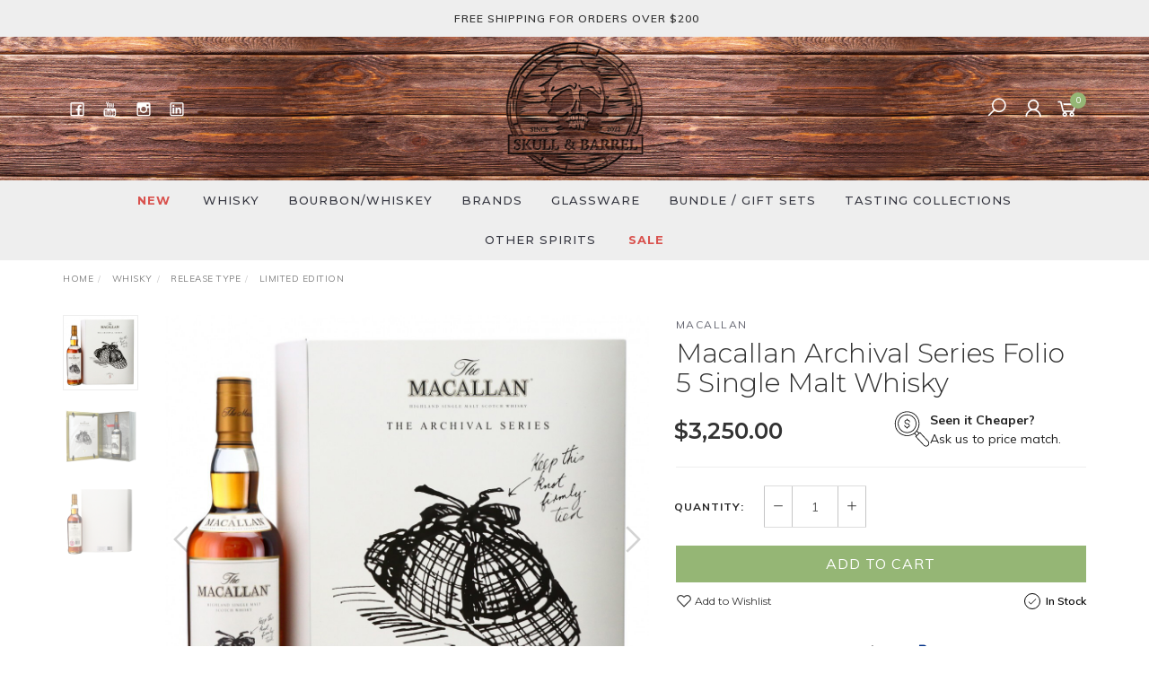

--- FILE ---
content_type: text/html; charset=utf-8
request_url: https://www.skullandbarrel.com.au/macallan-archival-series-folio-5
body_size: 46993
content:
<!DOCTYPE html>
<html lang="en">
<head itemscope itemtype="http://schema.org/WebSite">
	<meta http-equiv="Content-Type" content="text/html; charset=utf-8"/>
<meta name="keywords" content="Macallan,Macallan Archival Series Folio 5 Single Malt Whisky"/>
<meta name="description" content="The fifth release from The Macallan Archival Series, an iconic series that celebrates the classic advertising campaigns of the 1970s, 80s and 90s. Features a rich aroma of dates and fresh figs that make way to sweet raisin, mingled with a warming ginger and wood spice. Free Shipping in Australia."/>
<meta name="viewport" content="width=device-width, initial-scale=1.0, user-scalable=0"/>
<meta property="og:image" content="https://www.skullandbarrel.com.au/assets/full/MacallanFolio5.jpg?20231128225817"/>
<meta property="og:title" content="Macallan Archival Series Folio 5 Single Malt Whisky | Skull &amp; Barrel"/>
<meta property="og:site_name" content="www.skullandbarrel.com.au"/>
<meta property="og:type" content="website"/>
<meta property="og:url" content="https://www.skullandbarrel.com.au/macallan-archival-series-folio-5"/>
<meta property="og:description" content="The fifth release from The Macallan Archival Series, an iconic series that celebrates the classic advertising campaigns of the 1970s, 80s and 90s. Features a rich aroma of dates and fresh figs that make way to sweet raisin, mingled with a warming ginger and wood spice. Free Shipping in Australia."/>

<title itemprop='name'>Macallan Archival Series Folio 5 Single Malt Whisky | Skull &amp; Barrel</title>
<link rel="canonical" href="https://www.skullandbarrel.com.au/macallan-archival-series-folio-5" itemprop="url"/>
<link rel="shortcut icon" href="/assets/favicon_logo.png?1769741567"/>
<link rel="stylesheet" type="text/css" href="https://maxcdn.bootstrapcdn.com/font-awesome/4.7.0/css/font-awesome.min.css" media="all"/>
<link rel="stylesheet" type="text/css" href="https://cdn.neto.com.au/assets/neto-cdn/jquery_ui/1.11.1/css/custom-theme/jquery-ui-1.8.18.custom.css" media="all"/>
<link rel="stylesheet" type="text/css" href="https://cdn.neto.com.au/assets/neto-cdn/fancybox/2.1.5/jquery.fancybox.css" media="all"/>
<link class="theme-selector" rel="stylesheet" type="text/css" href="/assets/themes/2025-04/css/app.css?1769741567" media="all"/>
<link rel="stylesheet" type="text/css" href="/assets/themes/2025-04/css/style.css?1769741567" media="all"/>
<link rel="stylesheet" type="text/css" href="/assets/themes/2025-04/js/slick/slick.css?1769741567"/>
<link rel="stylesheet" type="text/css" href="/assets/themes/2025-04/js/slick/slick-theme.css?1769741567"/>
<link rel="stylesheet" type="text/css" href="/assets/themes/2025-04/css/custom.css?1769741567"/>
<link href="https://fonts.googleapis.com/css?family=Montserrat:300,400,500,600,700" rel="stylesheet">
<link href="https://fonts.googleapis.com/css?family=Muli:400,600,700,800" rel="stylesheet">
<link rel="stylesheet" href="https://maxcdn.icons8.com/fonts/line-awesome/1.1/css/line-awesome-font-awesome.min.css">
<!--[if lte IE 8]>
	<script type="text/javascript" src="https://cdn.neto.com.au/assets/neto-cdn/html5shiv/3.7.0/html5shiv.js"></script>
	<script type="text/javascript" src="https://cdn.neto.com.au/assets/neto-cdn/respond.js/1.3.0/respond.min.js"></script>
<![endif]-->
<!-- Begin: Script 102 -->
<meta name="google-site-verification" content="2A22VPZXrk095rA9DBWGtQxWBmV5DZpcFET-agppZ6k" />
<!-- End: Script 102 -->
<!-- Begin: Script 103 -->
<!-- Global site tag (gtag.js) - Google Analytics -->
<script async src="https://www.googletagmanager.com/gtag/js?id=G-JD5XZ030QT"></script>
<script>
  window.dataLayer = window.dataLayer || [];
  function gtag(){dataLayer.push(arguments);}
  gtag('js', new Date());
    gtag('config', 'G-JD5XZ030QT', {
      send_page_view: false
    });
</script>
<!-- End: Script 103 -->
<!-- Begin: Script 105 -->
<meta name="p:domain_verify" content="f363bcdddcae00c921ff2605bd5e9eb9"/>
<!-- End: Script 105 -->
<!-- Begin: Script 107 -->
<meta name="facebook-domain-verification" content="p73fz2yn486h1mckn6n0k9m0dcot0j" />
<!-- End: Script 107 -->
<!-- Begin: Script 108 -->
<script id="mcjs">window.mc4neto={ty:!1};!function(c,h,i,m,p){m=c.createElement(h),p=c.getElementsByTagName(h)[0],m.async=1,m.src=i,p.parentNode.insertBefore(m,p)}(document,"script","https://app.mailchimpforneto.com/script/www.skullandbarrel.com.au-524/mc4neto.js");</script> 
<!-- End: Script 108 -->
<!-- Begin: Script 110 -->
<meta name="msvalidate.01" content="C2F709241ABD04FAC8578F65D7BDE9F6" />
<!-- End: Script 110 -->


</head>

<body id="n_product" class="n_2025-04">
	<a href="#main-content" class="sr-only sr-only-focusable">Skip to main content</a>

	<!-- Announcement -->
	<section id="wrapper-announcement">
			<div class="container text-center">
				<div class="row"><div class="col-xs-12">
					<a href="/distillery/">
						<span><i class="fa BROWSE ICONIC, RARE AND COLLECTIBLE WHISKY &amp; BOURBON
Free Shipping For Orders Over $200"></i>FREE SHIPPING FOR ORDERS OVER $200</span>
					</a>
				</div></div>
			</div>
		</section>

	<!-- Header -->
	<header id="wrapper-header">
		<div class=" wrapper-header-bg">
		<div class="container hidden-xs hidden-sm">
			<!-- Social Icons -->
			<div class="wrapper-social col-sm-4">
				<ul class="list-inline list-social navbar-left" itemscope itemtype="http://schema.org/Organization">
					<li><a itemprop="sameAs" href="https://www.facebook.com/profile.php?id=100086677287477" target="_blank"><i class="fa fa-facebook text-facebook"></i></a></li>
					<li><a itemprop="sameAs" href="https://www.youtube.com/@SkullandBarrel" target="_blank"><i class="fa fa-youtube text-youtube"></i></a></li>
					<li><a itemprop="sameAs" href="https://www.instagram.com/skull_and_barrel/" target="_blank"><i class="fa fa-instagram text-instagram"></i></a></li>
					<li><a itemprop="sameAs" href="https://www.linkedin.com/company/skull-and-barrel/" target="_blank"><i class="fa fa-linkedin text-linkedin"></i></a></li>
					</ul>
			</div>

			<!-- Logo -->
			<div class="wrapper-logo col-sm-4 text-center">
				<a href="https://www.skullandbarrel.com.au" title="Skull And Barrel">
					<img class="logo" src="/assets/images/logo_v3.png" alt="Skull And Barrel"/>
				</a>
			</div>

			<div class="wrapper-utility col-sm-4 text-right">
				<!-- Search -->
				<div class="header-search">
					<button class="search-btn" type="button" data-toggle="collapse" data-target="#searchToggle" aria-expanded="true"><i class="fa fa-search"></i></button>
				</div>

				<!-- Accounts Menu -->
				<div class="header-account">
					<div class="wrapper-accounts hidden-xs btn-group">
							<span nloader-content-id="F1xS8YHUx7dl1KUqDKJgzBx4h7WL0_QBLAJljFqMOUA4aRuy77rwMz-AvD2G3RY79UGsf-03B6tEwCHzjdbuxA" nloader-content="[base64]" nloader-data="JHVI4hpVHgVMd7Zg-M3zD6Re29HF66taixwdzc5pfos"></span></ul>
					</div>
				</div>

				<!-- Cart -->
				<div id="header-cart">
					<a href="#" data-toggle="dropdown" id="cartcontentsheader">
						<i class="fa fa-shopping-cart" aria-hidden="true"></i> <span rel="a2c_item_count">0</span></span></a>
					<ul class="dropdown-menu">
						<li class="box" id="neto-dropdown">
							<div class="body padding" id="cartcontents"></div>
							<div class="footer"></div>
						</li>
					</ul>
				</div>
			</div>
		</div>
		</div>
		<!-- Desktop Menu -->
		<section id="wrapper-staticmenu" class="navbar-responsive-collapse hidden-xs hidden-sm">
			<div class="container">
				<ul class="nav navbar-nav category-menu">
							<li class="lvl-1 lvl-sale">
								<a href="https://www.skullandbarrel.com.au/new/" class="ease">New</a>
							</li>
							<li class="lvl-1 dropdown dropdown-hover">
											<a href="https://www.skullandbarrel.com.au/distillery/" class="ease dropdown-toggle">Whisky <i class="fa fa-angle-down" aria-hidden="true"></i></a>
											<ul class="dropdown-menu level2">
													<li class="lvl-2 dropdown dropdown-hover"> <a href="https://www.skullandbarrel.com.au/age/" class="ease nuhover dropdown-toggle">Age</a>
											<ul class="dropdown-menu dropdown-menu-horizontal">
													<li class="lvl-3">
											<a href="https://www.skullandbarrel.com.au/age/5-year-old/">5 Year Old</a>
										</li><li class="lvl-3">
											<a href="https://www.skullandbarrel.com.au/age/7-year-old/">7 Year Old</a>
										</li><li class="lvl-3">
											<a href="https://www.skullandbarrel.com.au/age/10-year-old/">10 Year Old</a>
										</li><li class="lvl-3">
											<a href="https://www.skullandbarrel.com.au/age/12-year-old/">12 Year Old</a>
										</li><li class="lvl-3">
											<a href="https://www.skullandbarrel.com.au/age/15-year-old/">15 Year Old</a>
										</li><li class="lvl-3">
											<a href="https://www.skullandbarrel.com.au/age/18-year-old/">18 Year Old</a>
										</li><li class="lvl-3">
											<a href="https://www.skullandbarrel.com.au/age/21-year-old/">21 Year Old</a>
										</li><li class="lvl-3">
											<a href="https://www.skullandbarrel.com.au/age/25-year-old/">25 Year Old</a>
										</li><li class="lvl-3">
											<a href="https://www.skullandbarrel.com.au/age/30-year-old/">30 Year Old</a>
										</li><li class="lvl-3">
											<a href="https://www.skullandbarrel.com.au/whisky/age/over-30-year-old/">Over 30 Year Old</a>
										</li><li class="lvl-3">
											<a href="https://www.skullandbarrel.com.au/age/other/">Other</a>
										</li>
												</ul>
											</li><li class="lvl-2 dropdown dropdown-hover"> <a href="https://www.skullandbarrel.com.au/price/" class="ease nuhover dropdown-toggle">Price</a>
											<ul class="dropdown-menu dropdown-menu-horizontal">
													<li class="lvl-3">
											<a href="https://www.skullandbarrel.com.au/price/under-200/">Under $200</a>
										</li><li class="lvl-3">
											<a href="https://www.skullandbarrel.com.au/price/between-200-500/">Between $200-$500</a>
										</li><li class="lvl-3">
											<a href="https://www.skullandbarrel.com.au/price/between-500-1000/">Between $500-$1000</a>
										</li><li class="lvl-3">
											<a href="https://www.skullandbarrel.com.au/price/over-1000/">Over $1000</a>
										</li><li class="lvl-3">
											<a href="https://www.skullandbarrel.com.au/price/on-pre-order-ask-for-price/">On Pre Order/ Ask For Price</a>
										</li>
												</ul>
											</li><li class="lvl-2 dropdown dropdown-hover"> <a href="https://www.skullandbarrel.com.au/region/" class="ease nuhover dropdown-toggle">Region</a>
											<ul class="dropdown-menu dropdown-menu-horizontal">
													<li class="lvl-3">
											<a href="https://www.skullandbarrel.com.au/region/american-whiskey/">American Whiskey</a>
										</li><li class="lvl-3">
											<a href="https://www.skullandbarrel.com.au/region/australian-whisky/">Australian Whisky</a>
										</li><li class="lvl-3">
											<a href="https://www.skullandbarrel.com.au/region/campbeltown-region/">Campbeltown Region</a>
										</li><li class="lvl-3">
											<a href="https://www.skullandbarrel.com.au/region/highland-including-islands-region/">Highland (Including Islands) Region</a>
										</li><li class="lvl-3">
											<a href="https://www.skullandbarrel.com.au/region/irish-whiskey/">Irish Whiskey</a>
										</li><li class="lvl-3">
											<a href="https://www.skullandbarrel.com.au/region/islay/">Islay Region</a>
										</li><li class="lvl-3">
											<a href="https://www.skullandbarrel.com.au/region/japanese-whisky/">Japanese Whisky</a>
										</li><li class="lvl-3">
											<a href="https://www.skullandbarrel.com.au/region/lowland-region/">Lowland Region</a>
										</li><li class="lvl-3">
											<a href="https://www.skullandbarrel.com.au/region/rest-of-the-world/">Rest of The World</a>
										</li><li class="lvl-3">
											<a href="https://www.skullandbarrel.com.au/region/speyside/">Speyside Region</a>
										</li><li class="lvl-3">
											<a href="https://www.skullandbarrel.com.au/whisky/region/wales-region/">Wales Region</a>
										</li>
												</ul>
											</li><li class="lvl-2 dropdown dropdown-hover"> <a href="https://www.skullandbarrel.com.au/class/" class="ease nuhover dropdown-toggle">Release Type</a>
											<ul class="dropdown-menu dropdown-menu-horizontal">
													<li class="lvl-3">
											<a href="https://www.skullandbarrel.com.au/whisky/release-type/2023-new-release/">2023 Releases</a>
										</li><li class="lvl-3">
											<a href="https://www.skullandbarrel.com.au/whisky/release-type/2024-releases/">2024 Releases</a>
										</li><li class="lvl-3">
											<a href="https://www.skullandbarrel.com.au/whisky/release-type/2025-releases/">2025 Releases</a>
										</li><li class="lvl-3">
											<a href="https://www.skullandbarrel.com.au/whisky/release-type/2026-new-releases/">2026 New Releases</a>
										</li><li class="lvl-3">
											<a href="https://www.skullandbarrel.com.au/class/barrel-proof/">Barrel Proof</a>
										</li><li class="lvl-3">
											<a href="https://www.skullandbarrel.com.au/class/cask-strength/">Cask Strength</a>
										</li><li class="lvl-3">
											<a href="https://www.skullandbarrel.com.au/class/distiller-edition/">Distiller Edition</a>
										</li><li class="lvl-3">
											<a href="https://www.skullandbarrel.com.au/class/independent-bottlings/">Independent Bottlings</a>
										</li><li class="lvl-3">
											<a href="https://www.skullandbarrel.com.au/class/limited-edition/">Limited Edition</a>
										</li><li class="lvl-3">
											<a href="https://www.skullandbarrel.com.au/class/old-rare/">Old & Rare</a>
										</li><li class="lvl-3">
											<a href="https://www.skullandbarrel.com.au/class/peated/">Peated</a>
										</li><li class="lvl-3">
											<a href="https://www.skullandbarrel.com.au/class/port-wood-cask/">Port Wood / Cask</a>
										</li><li class="lvl-3">
											<a href="https://www.skullandbarrel.com.au/class/sherry/">Sherry</a>
										</li><li class="lvl-3">
											<a href="https://www.skullandbarrel.com.au/class/single-cask/">Single Cask</a>
										</li>
												</ul>
											</li><li class="lvl-2 dropdown dropdown-hover"> <a href="https://www.skullandbarrel.com.au/type/" class="ease nuhover dropdown-toggle">Type</a>
											<ul class="dropdown-menu dropdown-menu-horizontal">
													<li class="lvl-3">
											<a href="https://www.skullandbarrel.com.au/whisky/type/blended-whisky/">Blended Whisky</a>
										</li><li class="lvl-3">
											<a href="https://www.skullandbarrel.com.au/type/bourbon/">Bourbon</a>
										</li><li class="lvl-3">
											<a href="https://www.skullandbarrel.com.au/whisky/type/rye-whisky/">Rye Whisky</a>
										</li><li class="lvl-3">
											<a href="https://www.skullandbarrel.com.au/type/single-grain-whisky/">Single Grain Whisky</a>
										</li><li class="lvl-3">
											<a href="https://www.skullandbarrel.com.au/type/single-malt-whisky/">Single Malt Whisky</a>
										</li><li class="lvl-3">
											<a href="https://www.skullandbarrel.com.au/whisky/type/whiskey/">Whiskey</a>
										</li>
												</ul>
											</li>
												</ul>
											</li><li class="lvl-1 ">
											<a href="https://www.skullandbarrel.com.au/bourbon-whiskey/" class="ease ">Bourbon/Whiskey </a>
											</li><li class="lvl-1 dropdown dropdown-hover">
											<a href="https://www.skullandbarrel.com.au/brands/" class="ease dropdown-toggle">Brands <i class="fa fa-angle-down" aria-hidden="true"></i></a>
											<ul class="dropdown-menu level2">
													<li class="lvl-2 "> <a href="https://www.skullandbarrel.com.au/brands/aberfeldy/" class="ease nuhover dropdown-toggle">Aberfeldy</a>
											</li><li class="lvl-2 "> <a href="https://www.skullandbarrel.com.au/brands/aberlour/~-143" class="ease nuhover dropdown-toggle">Aberlour</a>
											</li><li class="lvl-2 "> <a href="https://www.skullandbarrel.com.au/brands/adelphi/" class="ease nuhover dropdown-toggle">Adelphi</a>
											</li><li class="lvl-2 "> <a href="https://www.skullandbarrel.com.au/brands/akkeshi/" class="ease nuhover dropdown-toggle">Akkeshi</a>
											</li><li class="lvl-2 "> <a href="https://www.skullandbarrel.com.au/brands/amahagan/" class="ease nuhover dropdown-toggle">Amahagan</a>
											</li><li class="lvl-2 "> <a href="https://www.skullandbarrel.com.au/brands/amrut/" class="ease nuhover dropdown-toggle">Amrut</a>
											</li><li class="lvl-2 "> <a href="https://www.skullandbarrel.com.au/brands/ancient-age/" class="ease nuhover dropdown-toggle">Ancient Age</a>
											</li><li class="lvl-2 "> <a href="https://www.skullandbarrel.com.au/brands/angels-envy/" class="ease nuhover dropdown-toggle">Angel's Envy</a>
											</li><li class="lvl-2 "> <a href="https://www.skullandbarrel.com.au/brands/angels-share/" class="ease nuhover dropdown-toggle">ANGELS SHARE</a>
											</li><li class="lvl-2 "> <a href="https://www.skullandbarrel.com.au/brands/archie-rose/" class="ease nuhover dropdown-toggle">Archie Rose</a>
											</li><li class="lvl-2 "> <a href="https://www.skullandbarrel.com.au/brands/ardbeg/" class="ease nuhover dropdown-toggle">Ardbeg</a>
											</li><li class="lvl-2 "> <a href="https://www.skullandbarrel.com.au/brands/ardmore/" class="ease nuhover dropdown-toggle">Ardmore</a>
											</li><li class="lvl-2 "> <a href="https://www.skullandbarrel.com.au/brands/ardnamurchan/" class="ease nuhover dropdown-toggle">Ardnamurchan</a>
											</li><li class="lvl-2 "> <a href="https://www.skullandbarrel.com.au/brands/arran/" class="ease nuhover dropdown-toggle">Arran</a>
											</li><li class="lvl-2 "> <a href="https://www.skullandbarrel.com.au/brands/auchentoshan/" class="ease nuhover dropdown-toggle">Auchentoshan</a>
											</li><li class="lvl-2 "> <a href="https://www.skullandbarrel.com.au/brands/balblair/" class="ease nuhover dropdown-toggle">Balblair</a>
											</li><li class="lvl-2 "> <a href="https://www.skullandbarrel.com.au/brands/ballantines/" class="ease nuhover dropdown-toggle">Ballantine's</a>
											</li><li class="lvl-2 "> <a href="https://www.skullandbarrel.com.au/brands/balvenie/" class="ease nuhover dropdown-toggle">Balvenie</a>
											</li><li class="lvl-2 "> <a href="https://www.skullandbarrel.com.au/brands/bardstown-bourbon-company/" class="ease nuhover dropdown-toggle">Bardstown</a>
											</li><li class="lvl-2 "> <a href="https://www.skullandbarrel.com.au/brands/barton/" class="ease nuhover dropdown-toggle">Barton</a>
											</li><li class="lvl-2 "> <a href="https://www.skullandbarrel.com.au/brands/ben-nevis/" class="ease nuhover dropdown-toggle">Ben Nevis</a>
											</li><li class="lvl-2 "> <a href="https://www.skullandbarrel.com.au/brands/benriach/" class="ease nuhover dropdown-toggle">Benriach</a>
											</li><li class="lvl-2 "> <a href="https://www.skullandbarrel.com.au/brands/benrinnes/" class="ease nuhover dropdown-toggle">Benrinnes</a>
											</li><li class="lvl-2 "> <a href="https://www.skullandbarrel.com.au/brands/benromach/" class="ease nuhover dropdown-toggle">Benromach </a>
											</li><li class="lvl-2 "> <a href="https://www.skullandbarrel.com.au/brands/bimber/" class="ease nuhover dropdown-toggle">Bimber</a>
											</li><li class="lvl-2 "> <a href="https://www.skullandbarrel.com.au/brands/blackened/" class="ease nuhover dropdown-toggle">Blackened</a>
											</li><li class="lvl-2 "> <a href="https://www.skullandbarrel.com.au/brands/bladnoch/" class="ease nuhover dropdown-toggle">Bladnoch</a>
											</li><li class="lvl-2 "> <a href="https://www.skullandbarrel.com.au/brands/blantons/" class="ease nuhover dropdown-toggle">Blanton's</a>
											</li><li class="lvl-2 "> <a href="https://www.skullandbarrel.com.au/brands/bookers/" class="ease nuhover dropdown-toggle">Booker's</a>
											</li><li class="lvl-2 "> <a href="https://www.skullandbarrel.com.au/brands/bowmore/" class="ease nuhover dropdown-toggle">Bowmore</a>
											</li><li class="lvl-2 "> <a href="https://www.skullandbarrel.com.au/brands/bruichladdich/" class="ease nuhover dropdown-toggle">Bruichladdich</a>
											</li><li class="lvl-2 "> <a href="https://www.skullandbarrel.com.au/brands/buffalo-trace/" class="ease nuhover dropdown-toggle">Buffalo Trace</a>
											</li><li class="lvl-2 "> <a href="https://www.skullandbarrel.com.au/brands/bunnahabhain/" class="ease nuhover dropdown-toggle">Bunnahabhain</a>
											</li><li class="lvl-2 "> <a href="https://www.skullandbarrel.com.au/brands/bushmills/" class="ease nuhover dropdown-toggle">Bushmills</a>
											</li><li class="lvl-2 "> <a href="https://www.skullandbarrel.com.au/brands/calumet-farm/" class="ease nuhover dropdown-toggle">Calumet Farm</a>
											</li><li class="lvl-2 "> <a href="https://www.skullandbarrel.com.au/brands/cameronbridge/" class="ease nuhover dropdown-toggle">Cameronbridge</a>
											</li><li class="lvl-2 "> <a href="https://www.skullandbarrel.com.au/brands/campbeltown-loch/" class="ease nuhover dropdown-toggle">Campbeltown Loch</a>
											</li><li class="lvl-2 "> <a href="https://www.skullandbarrel.com.au/brands/caol-ila/" class="ease nuhover dropdown-toggle">Caol Ila</a>
											</li><li class="lvl-2 "> <a href="https://www.skullandbarrel.com.au/brands/cardhu/" class="ease nuhover dropdown-toggle">Cardhu</a>
											</li><li class="lvl-2 "> <a href="https://www.skullandbarrel.com.au/brands/charles-goodnight/" class="ease nuhover dropdown-toggle">Charles Goodnight</a>
											</li><li class="lvl-2 "> <a href="https://www.skullandbarrel.com.au/brands/chichibu/" class="ease nuhover dropdown-toggle">Chichibu</a>
											</li><li class="lvl-2 "> <a href="https://www.skullandbarrel.com.au/brands/chivas-regal/" class="ease nuhover dropdown-toggle">Chivas Regal</a>
											</li><li class="lvl-2 "> <a href="https://www.skullandbarrel.com.au/brands/clynelish/" class="ease nuhover dropdown-toggle">Clynelish</a>
											</li><li class="lvl-2 "> <a href="https://www.skullandbarrel.com.au/brands/cragganmore/" class="ease nuhover dropdown-toggle">Cragganmore</a>
											</li><li class="lvl-2 "> <a href="https://www.skullandbarrel.com.au/brands/craigellachie/" class="ease nuhover dropdown-toggle">Craigellachie</a>
											</li><li class="lvl-2 "> <a href="https://www.skullandbarrel.com.au/brands/crown-royal/" class="ease nuhover dropdown-toggle">Crown Royal</a>
											</li><li class="lvl-2 "> <a href="https://www.skullandbarrel.com.au/brands/daftmill/" class="ease nuhover dropdown-toggle">Daftmill</a>
											</li><li class="lvl-2 "> <a href="https://www.skullandbarrel.com.au/brands/dalmore/" class="ease nuhover dropdown-toggle">Dalmore</a>
											</li><li class="lvl-2 "> <a href="https://www.skullandbarrel.com.au/brands/dalwhinnie/" class="ease nuhover dropdown-toggle">Dalwhinnie</a>
											</li><li class="lvl-2 "> <a href="https://www.skullandbarrel.com.au/brands/darkness/" class="ease nuhover dropdown-toggle">Darkness</a>
											</li><li class="lvl-2 "> <a href="https://www.skullandbarrel.com.au/brands/dewars/" class="ease nuhover dropdown-toggle">Dewar's</a>
											</li><li class="lvl-2 "> <a href="https://www.skullandbarrel.com.au/brands/e.h.-taylor/" class="ease nuhover dropdown-toggle">E.H. Taylor</a>
											</li><li class="lvl-2 "> <a href="https://www.skullandbarrel.com.au/brands/eagle-rare/" class="ease nuhover dropdown-toggle">Eagle Rare</a>
											</li><li class="lvl-2 "> <a href="https://www.skullandbarrel.com.au/brands/elijah-craig/" class="ease nuhover dropdown-toggle">Elijah Craig</a>
											</li><li class="lvl-2 "> <a href="https://www.skullandbarrel.com.au/brands/evan-williams/" class="ease nuhover dropdown-toggle">Evan Williams</a>
											</li><li class="lvl-2 "> <a href="https://www.skullandbarrel.com.au/brands/few/" class="ease nuhover dropdown-toggle">Few</a>
											</li><li class="lvl-2 "> <a href="https://www.skullandbarrel.com.au/brands/four-roses/" class="ease nuhover dropdown-toggle">Four Roses</a>
											</li><li class="lvl-2 "> <a href="https://www.skullandbarrel.com.au/brands/frank-august/" class="ease nuhover dropdown-toggle">Frank August</a>
											</li><li class="lvl-2 "> <a href="https://www.skullandbarrel.com.au/brands/fuji/" class="ease nuhover dropdown-toggle">Fuji</a>
											</li><li class="lvl-2 "> <a href="https://www.skullandbarrel.com.au/brands/garrison-brothers/" class="ease nuhover dropdown-toggle">Garrison Brothers</a>
											</li><li class="lvl-2 "> <a href="https://www.skullandbarrel.com.au/brands/george-dickel/" class="ease nuhover dropdown-toggle">George Dickel</a>
											</li><li class="lvl-2 "> <a href="https://www.skullandbarrel.com.au/brands/gin/" class="ease nuhover dropdown-toggle">Gin</a>
											</li><li class="lvl-2 "> <a href="https://www.skullandbarrel.com.au/brands/glen-deveron/" class="ease nuhover dropdown-toggle">Glen Deveron</a>
											</li><li class="lvl-2 "> <a href="https://www.skullandbarrel.com.au/brands/glen-elgin/" class="ease nuhover dropdown-toggle">Glen Elgin</a>
											</li><li class="lvl-2 "> <a href="https://www.skullandbarrel.com.au/brands/glen-grant/" class="ease nuhover dropdown-toggle">Glen Grant</a>
											</li><li class="lvl-2 "> <a href="https://www.skullandbarrel.com.au/brands/glen-scotia/" class="ease nuhover dropdown-toggle">Glen Scotia</a>
											</li><li class="lvl-2 "> <a href="https://www.skullandbarrel.com.au/brands/glenallachie/" class="ease nuhover dropdown-toggle">Glenallachie</a>
											</li><li class="lvl-2 "> <a href="https://www.skullandbarrel.com.au/brands/glencairn/" class="ease nuhover dropdown-toggle">Glencairn</a>
											</li><li class="lvl-2 "> <a href="https://www.skullandbarrel.com.au/brands/glendronach/" class="ease nuhover dropdown-toggle">Glendronach</a>
											</li><li class="lvl-2 "> <a href="https://www.skullandbarrel.com.au/brands/glenfarclas/" class="ease nuhover dropdown-toggle">Glenfarclas</a>
											</li><li class="lvl-2 "> <a href="https://www.skullandbarrel.com.au/brands/glenfiddich/" class="ease nuhover dropdown-toggle">Glenfiddich</a>
											</li><li class="lvl-2 "> <a href="https://www.skullandbarrel.com.au/brands/glenglassaugh/" class="ease nuhover dropdown-toggle">Glenglassaugh</a>
											</li><li class="lvl-2 "> <a href="https://www.skullandbarrel.com.au/brands/glengoyne/" class="ease nuhover dropdown-toggle">Glengoyne</a>
											</li><li class="lvl-2 "> <a href="https://www.skullandbarrel.com.au/brands/glenkinchie/" class="ease nuhover dropdown-toggle">Glenkinchie</a>
											</li><li class="lvl-2 "> <a href="https://www.skullandbarrel.com.au/brands/glenlivet/" class="ease nuhover dropdown-toggle">Glenlivet</a>
											</li><li class="lvl-2 "> <a href="https://www.skullandbarrel.com.au/brands/glenmorangie/" class="ease nuhover dropdown-toggle">Glenmorangie</a>
											</li><li class="lvl-2 "> <a href="https://www.skullandbarrel.com.au/brands/glenrothes/" class="ease nuhover dropdown-toggle">Glenrothes</a>
											</li><li class="lvl-2 "> <a href="https://www.skullandbarrel.com.au/brands/glenturret/" class="ease nuhover dropdown-toggle">Glenturret</a>
											</li><li class="lvl-2 "> <a href="https://www.skullandbarrel.com.au/brands/gold-bar/" class="ease nuhover dropdown-toggle">Gold Bar</a>
											</li><li class="lvl-2 "> <a href="https://www.skullandbarrel.com.au/brands/hakushu/" class="ease nuhover dropdown-toggle">Hakushu</a>
											</li><li class="lvl-2 "> <a href="https://www.skullandbarrel.com.au/brands/hazelburn/" class="ease nuhover dropdown-toggle">Hazelburn</a>
											</li><li class="lvl-2 "> <a href="https://www.skullandbarrel.com.au/brands/heaven-hill/" class="ease nuhover dropdown-toggle">Heaven Hill</a>
											</li><li class="lvl-2 "> <a href="https://www.skullandbarrel.com.au/brands/heavens-door/" class="ease nuhover dropdown-toggle">Heaven's Door</a>
											</li><li class="lvl-2 "> <a href="https://www.skullandbarrel.com.au/brands/hibiki/" class="ease nuhover dropdown-toggle">Hibiki</a>
											</li><li class="lvl-2 "> <a href="https://www.skullandbarrel.com.au/brands/highland-park/" class="ease nuhover dropdown-toggle">Highland Park</a>
											</li><li class="lvl-2 "> <a href="https://www.skullandbarrel.com.au/brands/highwayman/" class="ease nuhover dropdown-toggle">Highwayman</a>
											</li><li class="lvl-2 "> <a href="https://www.skullandbarrel.com.au/brands/hirsch/" class="ease nuhover dropdown-toggle">Hirsch</a>
											</li><li class="lvl-2 "> <a href="https://www.skullandbarrel.com.au/brands/house-of-hazelwood/" class="ease nuhover dropdown-toggle">House of Hazelwood</a>
											</li><li class="lvl-2 "> <a href="https://www.skullandbarrel.com.au/brands/ichiros-malt/" class="ease nuhover dropdown-toggle">Ichiro's Malt</a>
											</li><li class="lvl-2 "> <a href="https://www.skullandbarrel.com.au/brands/infrequent-flyers/" class="ease nuhover dropdown-toggle">Infrequent Flyers</a>
											</li><li class="lvl-2 "> <a href="https://www.skullandbarrel.com.au/brands/isle-of-harris/" class="ease nuhover dropdown-toggle">Isle Of Harris</a>
											</li><li class="lvl-2 "> <a href="https://www.skullandbarrel.com.au/brands/isle-of-raasay/" class="ease nuhover dropdown-toggle">Isle Of Raasay</a>
											</li><li class="lvl-2 "> <a href="https://www.skullandbarrel.com.au/brands/jack-daniels/" class="ease nuhover dropdown-toggle">Jack Daniel's</a>
											</li><li class="lvl-2 "> <a href="https://www.skullandbarrel.com.au/brands/jim-beam/" class="ease nuhover dropdown-toggle">Jim Beam</a>
											</li><li class="lvl-2 "> <a href="https://www.skullandbarrel.com.au/brands/johnnie-walker/" class="ease nuhover dropdown-toggle">Johnnie Walker</a>
											</li><li class="lvl-2 "> <a href="https://www.skullandbarrel.com.au/brands/jura/" class="ease nuhover dropdown-toggle">Jura</a>
											</li><li class="lvl-2 "> <a href="https://www.skullandbarrel.com.au/brands/kavalan/" class="ease nuhover dropdown-toggle">Kavalan</a>
											</li><li class="lvl-2 "> <a href="https://www.skullandbarrel.com.au/brands/kentucky-owl/" class="ease nuhover dropdown-toggle">Kentucky Owl</a>
											</li><li class="lvl-2 "> <a href="https://www.skullandbarrel.com.au/brands/kilchoman/" class="ease nuhover dropdown-toggle">Kilchoman</a>
											</li><li class="lvl-2 "> <a href="https://www.skullandbarrel.com.au/brands/kilkerran/" class="ease nuhover dropdown-toggle">Kilkerran</a>
											</li><li class="lvl-2 "> <a href="https://www.skullandbarrel.com.au/brands/knob-creek/" class="ease nuhover dropdown-toggle">Knob Creek</a>
											</li><li class="lvl-2 "> <a href="https://www.skullandbarrel.com.au/brands/lagavulin/" class="ease nuhover dropdown-toggle">Lagavulin</a>
											</li><li class="lvl-2 "> <a href="https://www.skullandbarrel.com.au/brands/laphroaig/" class="ease nuhover dropdown-toggle">Laphroaig</a>
											</li><li class="lvl-2 "> <a href="https://www.skullandbarrel.com.au/brands/larceny/" class="ease nuhover dropdown-toggle">Larceny</a>
											</li><li class="lvl-2 "> <a href="https://www.skullandbarrel.com.au/brands/lark/" class="ease nuhover dropdown-toggle">Lark</a>
											</li><li class="lvl-2 "> <a href="https://www.skullandbarrel.com.au/brands/legent/" class="ease nuhover dropdown-toggle">Legent</a>
											</li><li class="lvl-2 "> <a href="https://www.skullandbarrel.com.au/brands/lindores/" class="ease nuhover dropdown-toggle">Lindores</a>
											</li><li class="lvl-2 "> <a href="https://www.skullandbarrel.com.au/brands/little-book/" class="ease nuhover dropdown-toggle">Little Book</a>
											</li><li class="lvl-2 "> <a href="https://www.skullandbarrel.com.au/brands/littlemill/" class="ease nuhover dropdown-toggle">Littlemill</a>
											</li><li class="lvl-2 "> <a href="https://www.skullandbarrel.com.au/brands/loch-lomond/" class="ease nuhover dropdown-toggle">Loch Lomond</a>
											</li><li class="lvl-2 "> <a href="https://www.skullandbarrel.com.au/brands/longrow/" class="ease nuhover dropdown-toggle">Longrow</a>
											</li><li class="lvl-2 "> <a href="https://www.skullandbarrel.com.au/brands/macallan/" class="ease nuhover dropdown-toggle">Macallan</a>
											</li><li class="lvl-2 "> <a href="https://www.skullandbarrel.com.au/brands/makers-mark/" class="ease nuhover dropdown-toggle">Maker's Mark</a>
											</li><li class="lvl-2 "> <a href="https://www.skullandbarrel.com.au/brands/method-and-madness/" class="ease nuhover dropdown-toggle">Method and Madness</a>
											</li><li class="lvl-2 "> <a href="https://www.skullandbarrel.com.au/brands/mitchers/" class="ease nuhover dropdown-toggle">Michter's</a>
											</li><li class="lvl-2 "> <a href="https://www.skullandbarrel.com.au/brands/midleton/" class="ease nuhover dropdown-toggle">Midleton</a>
											</li><li class="lvl-2 "> <a href="https://www.skullandbarrel.com.au/brands/mortlach/" class="ease nuhover dropdown-toggle">Mortlach</a>
											</li><li class="lvl-2 "> <a href="https://www.skullandbarrel.com.au/brands/motorhead/" class="ease nuhover dropdown-toggle">Motörhead</a>
											</li><li class="lvl-2 "> <a href="https://www.skullandbarrel.com.au/brands/new-riff/" class="ease nuhover dropdown-toggle">New Riff</a>
											</li><li class="lvl-2 "> <a href="https://www.skullandbarrel.com.au/brands/nikka/" class="ease nuhover dropdown-toggle">Nikka</a>
											</li><li class="lvl-2 "> <a href="https://www.skullandbarrel.com.au/brands/north-star/" class="ease nuhover dropdown-toggle">North Star</a>
											</li><li class="lvl-2 "> <a href="https://www.skullandbarrel.com.au/brands/oban/" class="ease nuhover dropdown-toggle">Oban</a>
											</li><li class="lvl-2 "> <a href="https://www.skullandbarrel.com.au/brands/octomore/" class="ease nuhover dropdown-toggle">Octomore</a>
											</li><li class="lvl-2 "> <a href="https://www.skullandbarrel.com.au/brands/old-elk/" class="ease nuhover dropdown-toggle">Old Elk</a>
											</li><li class="lvl-2 "> <a href="https://www.skullandbarrel.com.au/brands/old-fitzgerald/" class="ease nuhover dropdown-toggle">Old Fitzgerald</a>
											</li><li class="lvl-2 "> <a href="https://www.skullandbarrel.com.au/brands/old-forester/" class="ease nuhover dropdown-toggle">Old Forester</a>
											</li><li class="lvl-2 "> <a href="https://www.skullandbarrel.com.au/brands/old-grand-dad/" class="ease nuhover dropdown-toggle">Old Grand-Dad</a>
											</li><li class="lvl-2 "> <a href="https://www.skullandbarrel.com.au/brands/old-pulteney/" class="ease nuhover dropdown-toggle">Old Pulteney</a>
											</li><li class="lvl-2 "> <a href="https://www.skullandbarrel.com.au/brands/peerless/" class="ease nuhover dropdown-toggle">Peerless</a>
											</li><li class="lvl-2 "> <a href="https://www.skullandbarrel.com.au/brands/penderyn/" class="ease nuhover dropdown-toggle">Penderyn</a>
											</li><li class="lvl-2 "> <a href="https://www.skullandbarrel.com.au/brands/penelope/" class="ease nuhover dropdown-toggle">Penelope</a>
											</li><li class="lvl-2 "> <a href="https://www.skullandbarrel.com.au/brands/port-charlotte/" class="ease nuhover dropdown-toggle">Port Charlotte</a>
											</li><li class="lvl-2 "> <a href="https://www.skullandbarrel.com.au/brands/redbreast/" class="ease nuhover dropdown-toggle">Redbreast</a>
											</li><li class="lvl-2 "> <a href="https://www.skullandbarrel.com.au/brands/roseisle/" class="ease nuhover dropdown-toggle">Roseisle</a>
											</li><li class="lvl-2 "> <a href="https://www.skullandbarrel.com.au/brands/sassenach/" class="ease nuhover dropdown-toggle">Sassenach</a>
											</li><li class="lvl-2 "> <a href="https://www.skullandbarrel.com.au/brands/sazerac/" class="ease nuhover dropdown-toggle">Sazerac</a>
											</li><li class="lvl-2 "> <a href="https://www.skullandbarrel.com.au/brands/shinobu/" class="ease nuhover dropdown-toggle">Shinobu</a>
											</li><li class="lvl-2 "> <a href="https://www.skullandbarrel.com.au/brands/shizuoka/" class="ease nuhover dropdown-toggle">Shizuoka</a>
											</li><li class="lvl-2 "> <a href="https://www.skullandbarrel.com.au/brands/singleton/" class="ease nuhover dropdown-toggle">Singleton</a>
											</li><li class="lvl-2 "> <a href="https://www.skullandbarrel.com.au/brands/skull-barrel/" class="ease nuhover dropdown-toggle">Skull & Barrel</a>
											</li><li class="lvl-2 "> <a href="https://www.skullandbarrel.com.au/brands/slipknot/" class="ease nuhover dropdown-toggle">Slipknot</a>
											</li><li class="lvl-2 "> <a href="https://www.skullandbarrel.com.au/brands/smoke-wagon/" class="ease nuhover dropdown-toggle">Smoke Wagon</a>
											</li><li class="lvl-2 "> <a href="https://www.skullandbarrel.com.au/brands/smws/" class="ease nuhover dropdown-toggle">SMWS</a>
											</li><li class="lvl-2 "> <a href="https://www.skullandbarrel.com.au/brands/springbank/" class="ease nuhover dropdown-toggle">Springbank</a>
											</li><li class="lvl-2 "> <a href="https://www.skullandbarrel.com.au/brands/stagg/" class="ease nuhover dropdown-toggle">Stagg</a>
											</li><li class="lvl-2 "> <a href="https://www.skullandbarrel.com.au/brands/starward/" class="ease nuhover dropdown-toggle">Starward</a>
											</li><li class="lvl-2 "> <a href="https://www.skullandbarrel.com.au/brands/sullivans-cove/" class="ease nuhover dropdown-toggle">Sullivans Cove</a>
											</li><li class="lvl-2 "> <a href="https://www.skullandbarrel.com.au/brands/talisker/" class="ease nuhover dropdown-toggle">Talisker</a>
											</li><li class="lvl-2 "> <a href="https://www.skullandbarrel.com.au/brands/tbwc/" class="ease nuhover dropdown-toggle">TBWC</a>
											</li><li class="lvl-2 "> <a href="https://www.skullandbarrel.com.au/brands/teeling/" class="ease nuhover dropdown-toggle">Teeling</a>
											</li><li class="lvl-2 "> <a href="https://www.skullandbarrel.com.au/brands/the-famous-grouse/" class="ease nuhover dropdown-toggle">The Famous Grouse</a>
											</li><li class="lvl-2 "> <a href="https://www.skullandbarrel.com.au/brands/the-gospel/" class="ease nuhover dropdown-toggle">The Gospel</a>
											</li><li class="lvl-2 "> <a href="https://www.skullandbarrel.com.au/brands/tomatin/" class="ease nuhover dropdown-toggle">Tomatin</a>
											</li><li class="lvl-2 "> <a href="https://www.skullandbarrel.com.au/brands/uncle-nearest/" class="ease nuhover dropdown-toggle">Uncle Nearest</a>
											</li><li class="lvl-2 "> <a href="https://www.skullandbarrel.com.au/brands/van-winkle/" class="ease nuhover dropdown-toggle">Van Winkle</a>
											</li><li class="lvl-2 "> <a href="https://www.skullandbarrel.com.au/brands/weller/" class="ease nuhover dropdown-toggle">Weller</a>
											</li><li class="lvl-2 "> <a href="https://www.skullandbarrel.com.au/brands/whistlepig/" class="ease nuhover dropdown-toggle">WhistlePig</a>
											</li><li class="lvl-2 "> <a href="https://www.skullandbarrel.com.au/brands/widow-jane/" class="ease nuhover dropdown-toggle">Widow Jane</a>
											</li><li class="lvl-2 "> <a href="https://www.skullandbarrel.com.au/brands/wild-turkey/" class="ease nuhover dropdown-toggle">Wild Turkey</a>
											</li><li class="lvl-2 "> <a href="https://www.skullandbarrel.com.au/brands/wildmoor/" class="ease nuhover dropdown-toggle">Wildmoor</a>
											</li><li class="lvl-2 "> <a href="https://www.skullandbarrel.com.au/brands/willett/" class="ease nuhover dropdown-toggle">Willett</a>
											</li><li class="lvl-2 "> <a href="https://www.skullandbarrel.com.au/brands/wolfburn/" class="ease nuhover dropdown-toggle">Wolfburn</a>
											</li><li class="lvl-2 "> <a href="https://www.skullandbarrel.com.au/brands/woodford-reserve/" class="ease nuhover dropdown-toggle">Woodford Reserve</a>
											</li><li class="lvl-2 "> <a href="https://www.skullandbarrel.com.au/brands/yamazaki/" class="ease nuhover dropdown-toggle">Yamazaki</a>
											</li><li class="lvl-2 "> <a href="https://www.skullandbarrel.com.au/brands/yellow-rose/" class="ease nuhover dropdown-toggle">Yellow Rose</a>
											</li>
												</ul>
											</li><li class="lvl-1 ">
											<a href="https://www.skullandbarrel.com.au/glassware/" class="ease ">Glassware </a>
											</li><li class="lvl-1 dropdown dropdown-hover">
											<a href="https://www.skullandbarrel.com.au/bundle-deals/" class="ease dropdown-toggle">Bundle / Gift Sets <i class="fa fa-angle-down" aria-hidden="true"></i></a>
											<ul class="dropdown-menu level2">
													<li class="lvl-2 "> <a href="https://www.skullandbarrel.com.au/bundle-gift-sets/bundle-deals/" class="ease nuhover dropdown-toggle">Bundle Deals</a>
											</li><li class="lvl-2 "> <a href="https://www.skullandbarrel.com.au/bundle-gift-sets/gift-cards/" class="ease nuhover dropdown-toggle">Gift Cards</a>
											</li><li class="lvl-2 "> <a href="https://www.skullandbarrel.com.au/bundle-gift-sets/gift-sets/" class="ease nuhover dropdown-toggle">Gift Sets</a>
											</li>
												</ul>
											</li><li class="lvl-1 ">
											<a href="https://www.skullandbarrel.com.au/tasting-collections/" class="ease ">Tasting Collections </a>
											</li><li class="lvl-1 dropdown dropdown-hover">
											<a href="https://www.skullandbarrel.com.au/other-spirits/" class="ease dropdown-toggle">Other Spirits <i class="fa fa-angle-down" aria-hidden="true"></i></a>
											<ul class="dropdown-menu level2">
													<li class="lvl-2 "> <a href="https://www.skullandbarrel.com.au/other-spirits/baijiu/" class="ease nuhover dropdown-toggle">Baijiu</a>
											</li><li class="lvl-2 dropdown dropdown-hover"> <a href="https://www.skullandbarrel.com.au/other-spirits/cognac/" class="ease nuhover dropdown-toggle">Cognac</a>
											<ul class="dropdown-menu dropdown-menu-horizontal">
													<li class="lvl-3">
											<a href="https://www.skullandbarrel.com.au/other-spirits/cognac/hennessy/">Hennessy</a>
										</li><li class="lvl-3">
											<a href="https://www.skullandbarrel.com.au/other-spirits/cognac/remy-martin/">Rémy Martin</a>
										</li>
												</ul>
											</li><li class="lvl-2 "> <a href="https://www.skullandbarrel.com.au/other-spirits/gin/" class="ease nuhover dropdown-toggle">Gin</a>
											</li><li class="lvl-2 dropdown dropdown-hover"> <a href="https://www.skullandbarrel.com.au/other-spirits/rum/" class="ease nuhover dropdown-toggle">Rum</a>
											<ul class="dropdown-menu dropdown-menu-horizontal">
													<li class="lvl-3">
											<a href="https://www.skullandbarrel.com.au/other-spirits/rum/kraken/">Kraken</a>
										</li>
												</ul>
											</li><li class="lvl-2 dropdown dropdown-hover"> <a href="https://www.skullandbarrel.com.au/other-spirits/tequila/" class="ease nuhover dropdown-toggle">Tequila</a>
											<ul class="dropdown-menu dropdown-menu-horizontal">
													<li class="lvl-3">
											<a href="https://www.skullandbarrel.com.au/other-spirits/tequila/clase-azul/">Clase Azul</a>
										</li><li class="lvl-3">
											<a href="https://www.skullandbarrel.com.au/other-spirits/tequila/don-julio/">Don Julio</a>
										</li>
												</ul>
											</li><li class="lvl-2 "> <a href="https://www.skullandbarrel.com.au/other-spirits/vodka/" class="ease nuhover dropdown-toggle">Vodka</a>
											</li>
												</ul>
											</li>
							<li class="lvl-1 lvl-sale">
									<a href="/sale/" class="ease ">SALE</a>
								</li>
						</ul>
				</div>
		</section>
	</header>

	<!-- MOBILE -->
	<div class="wrapper-mob-header visible-xs visible-sm">
		<div class="mob-logo">
			<a href="https://www.skullandbarrel.com.au" title="Skull And Barrel">
				<img class="logo" src="/assets/images/logo_v3.png" alt="Skull And Barrel"/>
			</a>
		</div>
		<div class="mob-links">
			<span class="mob-search">
				<button class="search-btn" type="button" data-toggle="collapse" data-target="#searchToggle" aria-expanded="true"><i class="fa fa-search"></i></button>
			</span>
			<span class="mob-cart">
				<a href="https://www.skullandbarrel.com.au/_mycart?tkn=cart&ts=1769980753548113" aria-label="Shopping cart">
					<div><i class="fa fa-shopping-cart" aria-hidden="true"></i></div>
					<span class="cart-count text-center" rel="a2c_item_count">0</span>
				</a>
			</span>
			<span class="mob-menu">
				<button class="navbar-slide-toggler navbar-toggler" type="button">
					<span class="h2"><i class="fa fa-bars"></i></span>
				</button>
			</span>
		</div>
	</div>

	<!-- Mobile Menu Script -->
	


	<!-- Mobile Menu -->
	<div class="overlay"></div>
	<div id="mobile-menu" class="visible-xs visible-sm">
		<div class="content-inner">
			<!-- Cart & Account -->
			<div class="account-btn">
				<a href="https://www.skullandbarrel.com.au/_myacct" class="btn btn-default" aria-label="Account">
					<i class="fa fa-user"></i> <span nloader-content-id="YEj0mwD62B8qR_MWMfVD0B_MB_cAbh7y25tw21S7tWw4aRuy77rwMz-AvD2G3RY79UGsf-03B6tEwCHzjdbuxA" nloader-content="Xf_AcSTrAcTitEe9gr8gpgr3SjKgfTdkIkyB8JM5y1jFlCqZy8r-2kWdWJ928CyryaI1tprQ4aPBEhuJik4CyoX2VrmQp_gtWd648jR_DyQ" nloader-data="JHVI4hpVHgVMd7Zg-M3zD6Re29HF66taixwdzc5pfos"></span></a>
				<a class="navbar-slide-toggler navbar-toggler closebtn btn btn-default">
					<i class="fa fa-times"></i>
				</a>
			</div>

			<div class="navbar-collapse navbar-responsive-collapse">
				<ul class="nav navbar-nav" id="mob-menu">
							<li class="lvl-1 lvl-sale">
								<div class="menu-level-wrapper">
									<a href="https://www.skullandbarrel.com.au/new/" class="ease">NEW</a>
								</div>
							</li>
							<li class="lvl-1">
											<div class="menu-level-wrapper">
				 										<a href="https://www.skullandbarrel.com.au/distillery/" class="collapsed mob-drop">Whisky</a>
												 		<span data-toggle="collapse" data-parent="#mob-menu" href="#mob-menu-99" class="collapsed mob-drop"></span>
													</div>
													<ul id="mob-menu-99" class="panel-collapse collapse collapse-menu">
														<li class="lvl-2 dropdown dropdown-hover">
											<div class="menu-level-wrapper">
														<a href="https://www.skullandbarrel.com.au/age/" class="collapsed mob-drop">Age</a>
														<span data-toggle="collapse" data-parent="#mob-menu" href="#mob-menu-529" class="collapsed mob-drop"></span>
													</div>
													<ul id="mob-menu-529" class="panel-collapse collapse collapse-menu">
														<li class="lvl-3">
												<a href="https://www.skullandbarrel.com.au/age/5-year-old/">5 Year Old</a>
											</li><li class="lvl-3">
												<a href="https://www.skullandbarrel.com.au/age/7-year-old/">7 Year Old</a>
											</li><li class="lvl-3">
												<a href="https://www.skullandbarrel.com.au/age/10-year-old/">10 Year Old</a>
											</li><li class="lvl-3">
												<a href="https://www.skullandbarrel.com.au/age/12-year-old/">12 Year Old</a>
											</li><li class="lvl-3">
												<a href="https://www.skullandbarrel.com.au/age/15-year-old/">15 Year Old</a>
											</li><li class="lvl-3">
												<a href="https://www.skullandbarrel.com.au/age/18-year-old/">18 Year Old</a>
											</li><li class="lvl-3">
												<a href="https://www.skullandbarrel.com.au/age/21-year-old/">21 Year Old</a>
											</li><li class="lvl-3">
												<a href="https://www.skullandbarrel.com.au/age/25-year-old/">25 Year Old</a>
											</li><li class="lvl-3">
												<a href="https://www.skullandbarrel.com.au/age/30-year-old/">30 Year Old</a>
											</li><li class="lvl-3">
												<a href="https://www.skullandbarrel.com.au/whisky/age/over-30-year-old/">Over 30 Year Old</a>
											</li><li class="lvl-3">
												<a href="https://www.skullandbarrel.com.au/age/other/">Other</a>
											</li>
													</ul>
											</li><li class="lvl-2 dropdown dropdown-hover">
											<div class="menu-level-wrapper">
														<a href="https://www.skullandbarrel.com.au/price/" class="collapsed mob-drop">Price</a>
														<span data-toggle="collapse" data-parent="#mob-menu" href="#mob-menu-446" class="collapsed mob-drop"></span>
													</div>
													<ul id="mob-menu-446" class="panel-collapse collapse collapse-menu">
														<li class="lvl-3">
												<a href="https://www.skullandbarrel.com.au/price/under-200/">Under $200</a>
											</li><li class="lvl-3">
												<a href="https://www.skullandbarrel.com.au/price/between-200-500/">Between $200-$500</a>
											</li><li class="lvl-3">
												<a href="https://www.skullandbarrel.com.au/price/between-500-1000/">Between $500-$1000</a>
											</li><li class="lvl-3">
												<a href="https://www.skullandbarrel.com.au/price/over-1000/">Over $1000</a>
											</li><li class="lvl-3">
												<a href="https://www.skullandbarrel.com.au/price/on-pre-order-ask-for-price/">On Pre Order/ Ask For Price</a>
											</li>
													</ul>
											</li><li class="lvl-2 dropdown dropdown-hover">
											<div class="menu-level-wrapper">
														<a href="https://www.skullandbarrel.com.au/region/" class="collapsed mob-drop">Region</a>
														<span data-toggle="collapse" data-parent="#mob-menu" href="#mob-menu-424" class="collapsed mob-drop"></span>
													</div>
													<ul id="mob-menu-424" class="panel-collapse collapse collapse-menu">
														<li class="lvl-3">
												<a href="https://www.skullandbarrel.com.au/region/american-whiskey/">American Whiskey</a>
											</li><li class="lvl-3">
												<a href="https://www.skullandbarrel.com.au/region/australian-whisky/">Australian Whisky</a>
											</li><li class="lvl-3">
												<a href="https://www.skullandbarrel.com.au/region/campbeltown-region/">Campbeltown Region</a>
											</li><li class="lvl-3">
												<a href="https://www.skullandbarrel.com.au/region/highland-including-islands-region/">Highland (Including Islands) Region</a>
											</li><li class="lvl-3">
												<a href="https://www.skullandbarrel.com.au/region/irish-whiskey/">Irish Whiskey</a>
											</li><li class="lvl-3">
												<a href="https://www.skullandbarrel.com.au/region/islay/">Islay Region</a>
											</li><li class="lvl-3">
												<a href="https://www.skullandbarrel.com.au/region/japanese-whisky/">Japanese Whisky</a>
											</li><li class="lvl-3">
												<a href="https://www.skullandbarrel.com.au/region/lowland-region/">Lowland Region</a>
											</li><li class="lvl-3">
												<a href="https://www.skullandbarrel.com.au/region/rest-of-the-world/">Rest of The World</a>
											</li><li class="lvl-3">
												<a href="https://www.skullandbarrel.com.au/region/speyside/">Speyside Region</a>
											</li><li class="lvl-3">
												<a href="https://www.skullandbarrel.com.au/whisky/region/wales-region/">Wales Region</a>
											</li>
													</ul>
											</li><li class="lvl-2 dropdown dropdown-hover">
											<div class="menu-level-wrapper">
														<a href="https://www.skullandbarrel.com.au/class/" class="collapsed mob-drop">Release Type</a>
														<span data-toggle="collapse" data-parent="#mob-menu" href="#mob-menu-435" class="collapsed mob-drop"></span>
													</div>
													<ul id="mob-menu-435" class="panel-collapse collapse collapse-menu">
														<li class="lvl-3">
												<a href="https://www.skullandbarrel.com.au/whisky/release-type/2023-new-release/">2023 Releases</a>
											</li><li class="lvl-3">
												<a href="https://www.skullandbarrel.com.au/whisky/release-type/2024-releases/">2024 Releases</a>
											</li><li class="lvl-3">
												<a href="https://www.skullandbarrel.com.au/whisky/release-type/2025-releases/">2025 Releases</a>
											</li><li class="lvl-3">
												<a href="https://www.skullandbarrel.com.au/whisky/release-type/2026-new-releases/">2026 New Releases</a>
											</li><li class="lvl-3">
												<a href="https://www.skullandbarrel.com.au/class/barrel-proof/">Barrel Proof</a>
											</li><li class="lvl-3">
												<a href="https://www.skullandbarrel.com.au/class/cask-strength/">Cask Strength</a>
											</li><li class="lvl-3">
												<a href="https://www.skullandbarrel.com.au/class/distiller-edition/">Distiller Edition</a>
											</li><li class="lvl-3">
												<a href="https://www.skullandbarrel.com.au/class/independent-bottlings/">Independent Bottlings</a>
											</li><li class="lvl-3">
												<a href="https://www.skullandbarrel.com.au/class/limited-edition/">Limited Edition</a>
											</li><li class="lvl-3">
												<a href="https://www.skullandbarrel.com.au/class/old-rare/">Old & Rare</a>
											</li><li class="lvl-3">
												<a href="https://www.skullandbarrel.com.au/class/peated/">Peated</a>
											</li><li class="lvl-3">
												<a href="https://www.skullandbarrel.com.au/class/port-wood-cask/">Port Wood / Cask</a>
											</li><li class="lvl-3">
												<a href="https://www.skullandbarrel.com.au/class/sherry/">Sherry</a>
											</li><li class="lvl-3">
												<a href="https://www.skullandbarrel.com.au/class/single-cask/">Single Cask</a>
											</li>
													</ul>
											</li><li class="lvl-2 dropdown dropdown-hover">
											<div class="menu-level-wrapper">
														<a href="https://www.skullandbarrel.com.au/type/" class="collapsed mob-drop">Type</a>
														<span data-toggle="collapse" data-parent="#mob-menu" href="#mob-menu-419" class="collapsed mob-drop"></span>
													</div>
													<ul id="mob-menu-419" class="panel-collapse collapse collapse-menu">
														<li class="lvl-3">
												<a href="https://www.skullandbarrel.com.au/whisky/type/blended-whisky/">Blended Whisky</a>
											</li><li class="lvl-3">
												<a href="https://www.skullandbarrel.com.au/type/bourbon/">Bourbon</a>
											</li><li class="lvl-3">
												<a href="https://www.skullandbarrel.com.au/whisky/type/rye-whisky/">Rye Whisky</a>
											</li><li class="lvl-3">
												<a href="https://www.skullandbarrel.com.au/type/single-grain-whisky/">Single Grain Whisky</a>
											</li><li class="lvl-3">
												<a href="https://www.skullandbarrel.com.au/type/single-malt-whisky/">Single Malt Whisky</a>
											</li><li class="lvl-3">
												<a href="https://www.skullandbarrel.com.au/whisky/type/whiskey/">Whiskey</a>
											</li>
													</ul>
											</li>
													</ul>
											</li><li class="lvl-1">
											<div class="menu-level-wrapper">
														<a href="https://www.skullandbarrel.com.au/bourbon-whiskey/">Bourbon/Whiskey</a>
													</div>
											</li><li class="lvl-1">
											<div class="menu-level-wrapper">
				 										<a href="https://www.skullandbarrel.com.au/brands/" class="collapsed mob-drop">Brands</a>
												 		<span data-toggle="collapse" data-parent="#mob-menu" href="#mob-menu-418" class="collapsed mob-drop"></span>
													</div>
													<ul id="mob-menu-418" class="panel-collapse collapse collapse-menu">
														<li class="lvl-2 ">
											<div class="menu-level-wrapper">
														<a href="https://www.skullandbarrel.com.au/brands/aberfeldy/">Aberfeldy</a>
													</div>
											</li><li class="lvl-2 ">
											<div class="menu-level-wrapper">
														<a href="https://www.skullandbarrel.com.au/brands/aberlour/~-143">Aberlour</a>
													</div>
											</li><li class="lvl-2 ">
											<div class="menu-level-wrapper">
														<a href="https://www.skullandbarrel.com.au/brands/adelphi/">Adelphi</a>
													</div>
											</li><li class="lvl-2 ">
											<div class="menu-level-wrapper">
														<a href="https://www.skullandbarrel.com.au/brands/akkeshi/">Akkeshi</a>
													</div>
											</li><li class="lvl-2 ">
											<div class="menu-level-wrapper">
														<a href="https://www.skullandbarrel.com.au/brands/amahagan/">Amahagan</a>
													</div>
											</li><li class="lvl-2 ">
											<div class="menu-level-wrapper">
														<a href="https://www.skullandbarrel.com.au/brands/amrut/">Amrut</a>
													</div>
											</li><li class="lvl-2 ">
											<div class="menu-level-wrapper">
														<a href="https://www.skullandbarrel.com.au/brands/ancient-age/">Ancient Age</a>
													</div>
											</li><li class="lvl-2 ">
											<div class="menu-level-wrapper">
														<a href="https://www.skullandbarrel.com.au/brands/angels-envy/">Angel's Envy</a>
													</div>
											</li><li class="lvl-2 ">
											<div class="menu-level-wrapper">
														<a href="https://www.skullandbarrel.com.au/brands/angels-share/">ANGELS SHARE</a>
													</div>
											</li><li class="lvl-2 ">
											<div class="menu-level-wrapper">
														<a href="https://www.skullandbarrel.com.au/brands/archie-rose/">Archie Rose</a>
													</div>
											</li><li class="lvl-2 ">
											<div class="menu-level-wrapper">
														<a href="https://www.skullandbarrel.com.au/brands/ardbeg/">Ardbeg</a>
													</div>
											</li><li class="lvl-2 ">
											<div class="menu-level-wrapper">
														<a href="https://www.skullandbarrel.com.au/brands/ardmore/">Ardmore</a>
													</div>
											</li><li class="lvl-2 ">
											<div class="menu-level-wrapper">
														<a href="https://www.skullandbarrel.com.au/brands/ardnamurchan/">Ardnamurchan</a>
													</div>
											</li><li class="lvl-2 ">
											<div class="menu-level-wrapper">
														<a href="https://www.skullandbarrel.com.au/brands/arran/">Arran</a>
													</div>
											</li><li class="lvl-2 ">
											<div class="menu-level-wrapper">
														<a href="https://www.skullandbarrel.com.au/brands/auchentoshan/">Auchentoshan</a>
													</div>
											</li><li class="lvl-2 ">
											<div class="menu-level-wrapper">
														<a href="https://www.skullandbarrel.com.au/brands/balblair/">Balblair</a>
													</div>
											</li><li class="lvl-2 ">
											<div class="menu-level-wrapper">
														<a href="https://www.skullandbarrel.com.au/brands/ballantines/">Ballantine's</a>
													</div>
											</li><li class="lvl-2 ">
											<div class="menu-level-wrapper">
														<a href="https://www.skullandbarrel.com.au/brands/balvenie/">Balvenie</a>
													</div>
											</li><li class="lvl-2 ">
											<div class="menu-level-wrapper">
														<a href="https://www.skullandbarrel.com.au/brands/bardstown-bourbon-company/">Bardstown</a>
													</div>
											</li><li class="lvl-2 ">
											<div class="menu-level-wrapper">
														<a href="https://www.skullandbarrel.com.au/brands/barton/">Barton</a>
													</div>
											</li><li class="lvl-2 ">
											<div class="menu-level-wrapper">
														<a href="https://www.skullandbarrel.com.au/brands/ben-nevis/">Ben Nevis</a>
													</div>
											</li><li class="lvl-2 ">
											<div class="menu-level-wrapper">
														<a href="https://www.skullandbarrel.com.au/brands/benriach/">Benriach</a>
													</div>
											</li><li class="lvl-2 ">
											<div class="menu-level-wrapper">
														<a href="https://www.skullandbarrel.com.au/brands/benrinnes/">Benrinnes</a>
													</div>
											</li><li class="lvl-2 ">
											<div class="menu-level-wrapper">
														<a href="https://www.skullandbarrel.com.au/brands/benromach/">Benromach </a>
													</div>
											</li><li class="lvl-2 ">
											<div class="menu-level-wrapper">
														<a href="https://www.skullandbarrel.com.au/brands/bimber/">Bimber</a>
													</div>
											</li><li class="lvl-2 ">
											<div class="menu-level-wrapper">
														<a href="https://www.skullandbarrel.com.au/brands/blackened/">Blackened</a>
													</div>
											</li><li class="lvl-2 ">
											<div class="menu-level-wrapper">
														<a href="https://www.skullandbarrel.com.au/brands/bladnoch/">Bladnoch</a>
													</div>
											</li><li class="lvl-2 ">
											<div class="menu-level-wrapper">
														<a href="https://www.skullandbarrel.com.au/brands/blantons/">Blanton's</a>
													</div>
											</li><li class="lvl-2 ">
											<div class="menu-level-wrapper">
														<a href="https://www.skullandbarrel.com.au/brands/bookers/">Booker's</a>
													</div>
											</li><li class="lvl-2 ">
											<div class="menu-level-wrapper">
														<a href="https://www.skullandbarrel.com.au/brands/bowmore/">Bowmore</a>
													</div>
											</li><li class="lvl-2 ">
											<div class="menu-level-wrapper">
														<a href="https://www.skullandbarrel.com.au/brands/bruichladdich/">Bruichladdich</a>
													</div>
											</li><li class="lvl-2 ">
											<div class="menu-level-wrapper">
														<a href="https://www.skullandbarrel.com.au/brands/buffalo-trace/">Buffalo Trace</a>
													</div>
											</li><li class="lvl-2 ">
											<div class="menu-level-wrapper">
														<a href="https://www.skullandbarrel.com.au/brands/bunnahabhain/">Bunnahabhain</a>
													</div>
											</li><li class="lvl-2 ">
											<div class="menu-level-wrapper">
														<a href="https://www.skullandbarrel.com.au/brands/bushmills/">Bushmills</a>
													</div>
											</li><li class="lvl-2 ">
											<div class="menu-level-wrapper">
														<a href="https://www.skullandbarrel.com.au/brands/calumet-farm/">Calumet Farm</a>
													</div>
											</li><li class="lvl-2 ">
											<div class="menu-level-wrapper">
														<a href="https://www.skullandbarrel.com.au/brands/cameronbridge/">Cameronbridge</a>
													</div>
											</li><li class="lvl-2 ">
											<div class="menu-level-wrapper">
														<a href="https://www.skullandbarrel.com.au/brands/campbeltown-loch/">Campbeltown Loch</a>
													</div>
											</li><li class="lvl-2 ">
											<div class="menu-level-wrapper">
														<a href="https://www.skullandbarrel.com.au/brands/caol-ila/">Caol Ila</a>
													</div>
											</li><li class="lvl-2 ">
											<div class="menu-level-wrapper">
														<a href="https://www.skullandbarrel.com.au/brands/cardhu/">Cardhu</a>
													</div>
											</li><li class="lvl-2 ">
											<div class="menu-level-wrapper">
														<a href="https://www.skullandbarrel.com.au/brands/charles-goodnight/">Charles Goodnight</a>
													</div>
											</li><li class="lvl-2 ">
											<div class="menu-level-wrapper">
														<a href="https://www.skullandbarrel.com.au/brands/chichibu/">Chichibu</a>
													</div>
											</li><li class="lvl-2 ">
											<div class="menu-level-wrapper">
														<a href="https://www.skullandbarrel.com.au/brands/chivas-regal/">Chivas Regal</a>
													</div>
											</li><li class="lvl-2 ">
											<div class="menu-level-wrapper">
														<a href="https://www.skullandbarrel.com.au/brands/clynelish/">Clynelish</a>
													</div>
											</li><li class="lvl-2 ">
											<div class="menu-level-wrapper">
														<a href="https://www.skullandbarrel.com.au/brands/cragganmore/">Cragganmore</a>
													</div>
											</li><li class="lvl-2 ">
											<div class="menu-level-wrapper">
														<a href="https://www.skullandbarrel.com.au/brands/craigellachie/">Craigellachie</a>
													</div>
											</li><li class="lvl-2 ">
											<div class="menu-level-wrapper">
														<a href="https://www.skullandbarrel.com.au/brands/crown-royal/">Crown Royal</a>
													</div>
											</li><li class="lvl-2 ">
											<div class="menu-level-wrapper">
														<a href="https://www.skullandbarrel.com.au/brands/daftmill/">Daftmill</a>
													</div>
											</li><li class="lvl-2 ">
											<div class="menu-level-wrapper">
														<a href="https://www.skullandbarrel.com.au/brands/dalmore/">Dalmore</a>
													</div>
											</li><li class="lvl-2 ">
											<div class="menu-level-wrapper">
														<a href="https://www.skullandbarrel.com.au/brands/dalwhinnie/">Dalwhinnie</a>
													</div>
											</li><li class="lvl-2 ">
											<div class="menu-level-wrapper">
														<a href="https://www.skullandbarrel.com.au/brands/darkness/">Darkness</a>
													</div>
											</li><li class="lvl-2 ">
											<div class="menu-level-wrapper">
														<a href="https://www.skullandbarrel.com.au/brands/dewars/">Dewar's</a>
													</div>
											</li><li class="lvl-2 ">
											<div class="menu-level-wrapper">
														<a href="https://www.skullandbarrel.com.au/brands/e.h.-taylor/">E.H. Taylor</a>
													</div>
											</li><li class="lvl-2 ">
											<div class="menu-level-wrapper">
														<a href="https://www.skullandbarrel.com.au/brands/eagle-rare/">Eagle Rare</a>
													</div>
											</li><li class="lvl-2 ">
											<div class="menu-level-wrapper">
														<a href="https://www.skullandbarrel.com.au/brands/elijah-craig/">Elijah Craig</a>
													</div>
											</li><li class="lvl-2 ">
											<div class="menu-level-wrapper">
														<a href="https://www.skullandbarrel.com.au/brands/evan-williams/">Evan Williams</a>
													</div>
											</li><li class="lvl-2 ">
											<div class="menu-level-wrapper">
														<a href="https://www.skullandbarrel.com.au/brands/few/">Few</a>
													</div>
											</li><li class="lvl-2 ">
											<div class="menu-level-wrapper">
														<a href="https://www.skullandbarrel.com.au/brands/four-roses/">Four Roses</a>
													</div>
											</li><li class="lvl-2 ">
											<div class="menu-level-wrapper">
														<a href="https://www.skullandbarrel.com.au/brands/frank-august/">Frank August</a>
													</div>
											</li><li class="lvl-2 ">
											<div class="menu-level-wrapper">
														<a href="https://www.skullandbarrel.com.au/brands/fuji/">Fuji</a>
													</div>
											</li><li class="lvl-2 ">
											<div class="menu-level-wrapper">
														<a href="https://www.skullandbarrel.com.au/brands/garrison-brothers/">Garrison Brothers</a>
													</div>
											</li><li class="lvl-2 ">
											<div class="menu-level-wrapper">
														<a href="https://www.skullandbarrel.com.au/brands/george-dickel/">George Dickel</a>
													</div>
											</li><li class="lvl-2 ">
											<div class="menu-level-wrapper">
														<a href="https://www.skullandbarrel.com.au/brands/gin/">Gin</a>
													</div>
											</li><li class="lvl-2 ">
											<div class="menu-level-wrapper">
														<a href="https://www.skullandbarrel.com.au/brands/glen-deveron/">Glen Deveron</a>
													</div>
											</li><li class="lvl-2 ">
											<div class="menu-level-wrapper">
														<a href="https://www.skullandbarrel.com.au/brands/glen-elgin/">Glen Elgin</a>
													</div>
											</li><li class="lvl-2 ">
											<div class="menu-level-wrapper">
														<a href="https://www.skullandbarrel.com.au/brands/glen-grant/">Glen Grant</a>
													</div>
											</li><li class="lvl-2 ">
											<div class="menu-level-wrapper">
														<a href="https://www.skullandbarrel.com.au/brands/glen-scotia/">Glen Scotia</a>
													</div>
											</li><li class="lvl-2 ">
											<div class="menu-level-wrapper">
														<a href="https://www.skullandbarrel.com.au/brands/glenallachie/">Glenallachie</a>
													</div>
											</li><li class="lvl-2 ">
											<div class="menu-level-wrapper">
														<a href="https://www.skullandbarrel.com.au/brands/glencairn/">Glencairn</a>
													</div>
											</li><li class="lvl-2 ">
											<div class="menu-level-wrapper">
														<a href="https://www.skullandbarrel.com.au/brands/glendronach/">Glendronach</a>
													</div>
											</li><li class="lvl-2 ">
											<div class="menu-level-wrapper">
														<a href="https://www.skullandbarrel.com.au/brands/glenfarclas/">Glenfarclas</a>
													</div>
											</li><li class="lvl-2 ">
											<div class="menu-level-wrapper">
														<a href="https://www.skullandbarrel.com.au/brands/glenfiddich/">Glenfiddich</a>
													</div>
											</li><li class="lvl-2 ">
											<div class="menu-level-wrapper">
														<a href="https://www.skullandbarrel.com.au/brands/glenglassaugh/">Glenglassaugh</a>
													</div>
											</li><li class="lvl-2 ">
											<div class="menu-level-wrapper">
														<a href="https://www.skullandbarrel.com.au/brands/glengoyne/">Glengoyne</a>
													</div>
											</li><li class="lvl-2 ">
											<div class="menu-level-wrapper">
														<a href="https://www.skullandbarrel.com.au/brands/glenkinchie/">Glenkinchie</a>
													</div>
											</li><li class="lvl-2 ">
											<div class="menu-level-wrapper">
														<a href="https://www.skullandbarrel.com.au/brands/glenlivet/">Glenlivet</a>
													</div>
											</li><li class="lvl-2 ">
											<div class="menu-level-wrapper">
														<a href="https://www.skullandbarrel.com.au/brands/glenmorangie/">Glenmorangie</a>
													</div>
											</li><li class="lvl-2 ">
											<div class="menu-level-wrapper">
														<a href="https://www.skullandbarrel.com.au/brands/glenrothes/">Glenrothes</a>
													</div>
											</li><li class="lvl-2 ">
											<div class="menu-level-wrapper">
														<a href="https://www.skullandbarrel.com.au/brands/glenturret/">Glenturret</a>
													</div>
											</li><li class="lvl-2 ">
											<div class="menu-level-wrapper">
														<a href="https://www.skullandbarrel.com.au/brands/gold-bar/">Gold Bar</a>
													</div>
											</li><li class="lvl-2 ">
											<div class="menu-level-wrapper">
														<a href="https://www.skullandbarrel.com.au/brands/hakushu/">Hakushu</a>
													</div>
											</li><li class="lvl-2 ">
											<div class="menu-level-wrapper">
														<a href="https://www.skullandbarrel.com.au/brands/hazelburn/">Hazelburn</a>
													</div>
											</li><li class="lvl-2 ">
											<div class="menu-level-wrapper">
														<a href="https://www.skullandbarrel.com.au/brands/heaven-hill/">Heaven Hill</a>
													</div>
											</li><li class="lvl-2 ">
											<div class="menu-level-wrapper">
														<a href="https://www.skullandbarrel.com.au/brands/heavens-door/">Heaven's Door</a>
													</div>
											</li><li class="lvl-2 ">
											<div class="menu-level-wrapper">
														<a href="https://www.skullandbarrel.com.au/brands/hibiki/">Hibiki</a>
													</div>
											</li><li class="lvl-2 ">
											<div class="menu-level-wrapper">
														<a href="https://www.skullandbarrel.com.au/brands/highland-park/">Highland Park</a>
													</div>
											</li><li class="lvl-2 ">
											<div class="menu-level-wrapper">
														<a href="https://www.skullandbarrel.com.au/brands/highwayman/">Highwayman</a>
													</div>
											</li><li class="lvl-2 ">
											<div class="menu-level-wrapper">
														<a href="https://www.skullandbarrel.com.au/brands/hirsch/">Hirsch</a>
													</div>
											</li><li class="lvl-2 ">
											<div class="menu-level-wrapper">
														<a href="https://www.skullandbarrel.com.au/brands/house-of-hazelwood/">House of Hazelwood</a>
													</div>
											</li><li class="lvl-2 ">
											<div class="menu-level-wrapper">
														<a href="https://www.skullandbarrel.com.au/brands/ichiros-malt/">Ichiro's Malt</a>
													</div>
											</li><li class="lvl-2 ">
											<div class="menu-level-wrapper">
														<a href="https://www.skullandbarrel.com.au/brands/infrequent-flyers/">Infrequent Flyers</a>
													</div>
											</li><li class="lvl-2 ">
											<div class="menu-level-wrapper">
														<a href="https://www.skullandbarrel.com.au/brands/isle-of-harris/">Isle Of Harris</a>
													</div>
											</li><li class="lvl-2 ">
											<div class="menu-level-wrapper">
														<a href="https://www.skullandbarrel.com.au/brands/isle-of-raasay/">Isle Of Raasay</a>
													</div>
											</li><li class="lvl-2 ">
											<div class="menu-level-wrapper">
														<a href="https://www.skullandbarrel.com.au/brands/jack-daniels/">Jack Daniel's</a>
													</div>
											</li><li class="lvl-2 ">
											<div class="menu-level-wrapper">
														<a href="https://www.skullandbarrel.com.au/brands/jim-beam/">Jim Beam</a>
													</div>
											</li><li class="lvl-2 ">
											<div class="menu-level-wrapper">
														<a href="https://www.skullandbarrel.com.au/brands/johnnie-walker/">Johnnie Walker</a>
													</div>
											</li><li class="lvl-2 ">
											<div class="menu-level-wrapper">
														<a href="https://www.skullandbarrel.com.au/brands/jura/">Jura</a>
													</div>
											</li><li class="lvl-2 ">
											<div class="menu-level-wrapper">
														<a href="https://www.skullandbarrel.com.au/brands/kavalan/">Kavalan</a>
													</div>
											</li><li class="lvl-2 ">
											<div class="menu-level-wrapper">
														<a href="https://www.skullandbarrel.com.au/brands/kentucky-owl/">Kentucky Owl</a>
													</div>
											</li><li class="lvl-2 ">
											<div class="menu-level-wrapper">
														<a href="https://www.skullandbarrel.com.au/brands/kilchoman/">Kilchoman</a>
													</div>
											</li><li class="lvl-2 ">
											<div class="menu-level-wrapper">
														<a href="https://www.skullandbarrel.com.au/brands/kilkerran/">Kilkerran</a>
													</div>
											</li><li class="lvl-2 ">
											<div class="menu-level-wrapper">
														<a href="https://www.skullandbarrel.com.au/brands/knob-creek/">Knob Creek</a>
													</div>
											</li><li class="lvl-2 ">
											<div class="menu-level-wrapper">
														<a href="https://www.skullandbarrel.com.au/brands/lagavulin/">Lagavulin</a>
													</div>
											</li><li class="lvl-2 ">
											<div class="menu-level-wrapper">
														<a href="https://www.skullandbarrel.com.au/brands/laphroaig/">Laphroaig</a>
													</div>
											</li><li class="lvl-2 ">
											<div class="menu-level-wrapper">
														<a href="https://www.skullandbarrel.com.au/brands/larceny/">Larceny</a>
													</div>
											</li><li class="lvl-2 ">
											<div class="menu-level-wrapper">
														<a href="https://www.skullandbarrel.com.au/brands/lark/">Lark</a>
													</div>
											</li><li class="lvl-2 ">
											<div class="menu-level-wrapper">
														<a href="https://www.skullandbarrel.com.au/brands/legent/">Legent</a>
													</div>
											</li><li class="lvl-2 ">
											<div class="menu-level-wrapper">
														<a href="https://www.skullandbarrel.com.au/brands/lindores/">Lindores</a>
													</div>
											</li><li class="lvl-2 ">
											<div class="menu-level-wrapper">
														<a href="https://www.skullandbarrel.com.au/brands/little-book/">Little Book</a>
													</div>
											</li><li class="lvl-2 ">
											<div class="menu-level-wrapper">
														<a href="https://www.skullandbarrel.com.au/brands/littlemill/">Littlemill</a>
													</div>
											</li><li class="lvl-2 ">
											<div class="menu-level-wrapper">
														<a href="https://www.skullandbarrel.com.au/brands/loch-lomond/">Loch Lomond</a>
													</div>
											</li><li class="lvl-2 ">
											<div class="menu-level-wrapper">
														<a href="https://www.skullandbarrel.com.au/brands/longrow/">Longrow</a>
													</div>
											</li><li class="lvl-2 ">
											<div class="menu-level-wrapper">
														<a href="https://www.skullandbarrel.com.au/brands/macallan/">Macallan</a>
													</div>
											</li><li class="lvl-2 ">
											<div class="menu-level-wrapper">
														<a href="https://www.skullandbarrel.com.au/brands/makers-mark/">Maker's Mark</a>
													</div>
											</li><li class="lvl-2 ">
											<div class="menu-level-wrapper">
														<a href="https://www.skullandbarrel.com.au/brands/method-and-madness/">Method and Madness</a>
													</div>
											</li><li class="lvl-2 ">
											<div class="menu-level-wrapper">
														<a href="https://www.skullandbarrel.com.au/brands/mitchers/">Michter's</a>
													</div>
											</li><li class="lvl-2 ">
											<div class="menu-level-wrapper">
														<a href="https://www.skullandbarrel.com.au/brands/midleton/">Midleton</a>
													</div>
											</li><li class="lvl-2 ">
											<div class="menu-level-wrapper">
														<a href="https://www.skullandbarrel.com.au/brands/mortlach/">Mortlach</a>
													</div>
											</li><li class="lvl-2 ">
											<div class="menu-level-wrapper">
														<a href="https://www.skullandbarrel.com.au/brands/motorhead/">Motörhead</a>
													</div>
											</li><li class="lvl-2 ">
											<div class="menu-level-wrapper">
														<a href="https://www.skullandbarrel.com.au/brands/new-riff/">New Riff</a>
													</div>
											</li><li class="lvl-2 ">
											<div class="menu-level-wrapper">
														<a href="https://www.skullandbarrel.com.au/brands/nikka/">Nikka</a>
													</div>
											</li><li class="lvl-2 ">
											<div class="menu-level-wrapper">
														<a href="https://www.skullandbarrel.com.au/brands/north-star/">North Star</a>
													</div>
											</li><li class="lvl-2 ">
											<div class="menu-level-wrapper">
														<a href="https://www.skullandbarrel.com.au/brands/oban/">Oban</a>
													</div>
											</li><li class="lvl-2 ">
											<div class="menu-level-wrapper">
														<a href="https://www.skullandbarrel.com.au/brands/octomore/">Octomore</a>
													</div>
											</li><li class="lvl-2 ">
											<div class="menu-level-wrapper">
														<a href="https://www.skullandbarrel.com.au/brands/old-elk/">Old Elk</a>
													</div>
											</li><li class="lvl-2 ">
											<div class="menu-level-wrapper">
														<a href="https://www.skullandbarrel.com.au/brands/old-fitzgerald/">Old Fitzgerald</a>
													</div>
											</li><li class="lvl-2 ">
											<div class="menu-level-wrapper">
														<a href="https://www.skullandbarrel.com.au/brands/old-forester/">Old Forester</a>
													</div>
											</li><li class="lvl-2 ">
											<div class="menu-level-wrapper">
														<a href="https://www.skullandbarrel.com.au/brands/old-grand-dad/">Old Grand-Dad</a>
													</div>
											</li><li class="lvl-2 ">
											<div class="menu-level-wrapper">
														<a href="https://www.skullandbarrel.com.au/brands/old-pulteney/">Old Pulteney</a>
													</div>
											</li><li class="lvl-2 ">
											<div class="menu-level-wrapper">
														<a href="https://www.skullandbarrel.com.au/brands/peerless/">Peerless</a>
													</div>
											</li><li class="lvl-2 ">
											<div class="menu-level-wrapper">
														<a href="https://www.skullandbarrel.com.au/brands/penderyn/">Penderyn</a>
													</div>
											</li><li class="lvl-2 ">
											<div class="menu-level-wrapper">
														<a href="https://www.skullandbarrel.com.au/brands/penelope/">Penelope</a>
													</div>
											</li><li class="lvl-2 ">
											<div class="menu-level-wrapper">
														<a href="https://www.skullandbarrel.com.au/brands/port-charlotte/">Port Charlotte</a>
													</div>
											</li><li class="lvl-2 ">
											<div class="menu-level-wrapper">
														<a href="https://www.skullandbarrel.com.au/brands/redbreast/">Redbreast</a>
													</div>
											</li><li class="lvl-2 ">
											<div class="menu-level-wrapper">
														<a href="https://www.skullandbarrel.com.au/brands/roseisle/">Roseisle</a>
													</div>
											</li><li class="lvl-2 ">
											<div class="menu-level-wrapper">
														<a href="https://www.skullandbarrel.com.au/brands/sassenach/">Sassenach</a>
													</div>
											</li><li class="lvl-2 ">
											<div class="menu-level-wrapper">
														<a href="https://www.skullandbarrel.com.au/brands/sazerac/">Sazerac</a>
													</div>
											</li><li class="lvl-2 ">
											<div class="menu-level-wrapper">
														<a href="https://www.skullandbarrel.com.au/brands/shinobu/">Shinobu</a>
													</div>
											</li><li class="lvl-2 ">
											<div class="menu-level-wrapper">
														<a href="https://www.skullandbarrel.com.au/brands/shizuoka/">Shizuoka</a>
													</div>
											</li><li class="lvl-2 ">
											<div class="menu-level-wrapper">
														<a href="https://www.skullandbarrel.com.au/brands/singleton/">Singleton</a>
													</div>
											</li><li class="lvl-2 ">
											<div class="menu-level-wrapper">
														<a href="https://www.skullandbarrel.com.au/brands/skull-barrel/">Skull & Barrel</a>
													</div>
											</li><li class="lvl-2 ">
											<div class="menu-level-wrapper">
														<a href="https://www.skullandbarrel.com.au/brands/slipknot/">Slipknot</a>
													</div>
											</li><li class="lvl-2 ">
											<div class="menu-level-wrapper">
														<a href="https://www.skullandbarrel.com.au/brands/smoke-wagon/">Smoke Wagon</a>
													</div>
											</li><li class="lvl-2 ">
											<div class="menu-level-wrapper">
														<a href="https://www.skullandbarrel.com.au/brands/smws/">SMWS</a>
													</div>
											</li><li class="lvl-2 ">
											<div class="menu-level-wrapper">
														<a href="https://www.skullandbarrel.com.au/brands/springbank/">Springbank</a>
													</div>
											</li><li class="lvl-2 ">
											<div class="menu-level-wrapper">
														<a href="https://www.skullandbarrel.com.au/brands/stagg/">Stagg</a>
													</div>
											</li><li class="lvl-2 ">
											<div class="menu-level-wrapper">
														<a href="https://www.skullandbarrel.com.au/brands/starward/">Starward</a>
													</div>
											</li><li class="lvl-2 ">
											<div class="menu-level-wrapper">
														<a href="https://www.skullandbarrel.com.au/brands/sullivans-cove/">Sullivans Cove</a>
													</div>
											</li><li class="lvl-2 ">
											<div class="menu-level-wrapper">
														<a href="https://www.skullandbarrel.com.au/brands/talisker/">Talisker</a>
													</div>
											</li><li class="lvl-2 ">
											<div class="menu-level-wrapper">
														<a href="https://www.skullandbarrel.com.au/brands/tbwc/">TBWC</a>
													</div>
											</li><li class="lvl-2 ">
											<div class="menu-level-wrapper">
														<a href="https://www.skullandbarrel.com.au/brands/teeling/">Teeling</a>
													</div>
											</li><li class="lvl-2 ">
											<div class="menu-level-wrapper">
														<a href="https://www.skullandbarrel.com.au/brands/the-famous-grouse/">The Famous Grouse</a>
													</div>
											</li><li class="lvl-2 ">
											<div class="menu-level-wrapper">
														<a href="https://www.skullandbarrel.com.au/brands/the-gospel/">The Gospel</a>
													</div>
											</li><li class="lvl-2 ">
											<div class="menu-level-wrapper">
														<a href="https://www.skullandbarrel.com.au/brands/tomatin/">Tomatin</a>
													</div>
											</li><li class="lvl-2 ">
											<div class="menu-level-wrapper">
														<a href="https://www.skullandbarrel.com.au/brands/uncle-nearest/">Uncle Nearest</a>
													</div>
											</li><li class="lvl-2 ">
											<div class="menu-level-wrapper">
														<a href="https://www.skullandbarrel.com.au/brands/van-winkle/">Van Winkle</a>
													</div>
											</li><li class="lvl-2 ">
											<div class="menu-level-wrapper">
														<a href="https://www.skullandbarrel.com.au/brands/weller/">Weller</a>
													</div>
											</li><li class="lvl-2 ">
											<div class="menu-level-wrapper">
														<a href="https://www.skullandbarrel.com.au/brands/whistlepig/">WhistlePig</a>
													</div>
											</li><li class="lvl-2 ">
											<div class="menu-level-wrapper">
														<a href="https://www.skullandbarrel.com.au/brands/widow-jane/">Widow Jane</a>
													</div>
											</li><li class="lvl-2 ">
											<div class="menu-level-wrapper">
														<a href="https://www.skullandbarrel.com.au/brands/wild-turkey/">Wild Turkey</a>
													</div>
											</li><li class="lvl-2 ">
											<div class="menu-level-wrapper">
														<a href="https://www.skullandbarrel.com.au/brands/wildmoor/">Wildmoor</a>
													</div>
											</li><li class="lvl-2 ">
											<div class="menu-level-wrapper">
														<a href="https://www.skullandbarrel.com.au/brands/willett/">Willett</a>
													</div>
											</li><li class="lvl-2 ">
											<div class="menu-level-wrapper">
														<a href="https://www.skullandbarrel.com.au/brands/wolfburn/">Wolfburn</a>
													</div>
											</li><li class="lvl-2 ">
											<div class="menu-level-wrapper">
														<a href="https://www.skullandbarrel.com.au/brands/woodford-reserve/">Woodford Reserve</a>
													</div>
											</li><li class="lvl-2 ">
											<div class="menu-level-wrapper">
														<a href="https://www.skullandbarrel.com.au/brands/yamazaki/">Yamazaki</a>
													</div>
											</li><li class="lvl-2 ">
											<div class="menu-level-wrapper">
														<a href="https://www.skullandbarrel.com.au/brands/yellow-rose/">Yellow Rose</a>
													</div>
											</li>
													</ul>
											</li><li class="lvl-1">
											<div class="menu-level-wrapper">
														<a href="https://www.skullandbarrel.com.au/glassware/">Glassware</a>
													</div>
											</li><li class="lvl-1">
											<div class="menu-level-wrapper">
				 										<a href="https://www.skullandbarrel.com.au/bundle-deals/" class="collapsed mob-drop">Bundle / Gift Sets</a>
												 		<span data-toggle="collapse" data-parent="#mob-menu" href="#mob-menu-378" class="collapsed mob-drop"></span>
													</div>
													<ul id="mob-menu-378" class="panel-collapse collapse collapse-menu">
														<li class="lvl-2 ">
											<div class="menu-level-wrapper">
														<a href="https://www.skullandbarrel.com.au/bundle-gift-sets/bundle-deals/">Bundle Deals</a>
													</div>
											</li><li class="lvl-2 ">
											<div class="menu-level-wrapper">
														<a href="https://www.skullandbarrel.com.au/bundle-gift-sets/gift-cards/">Gift Cards</a>
													</div>
											</li><li class="lvl-2 ">
											<div class="menu-level-wrapper">
														<a href="https://www.skullandbarrel.com.au/bundle-gift-sets/gift-sets/">Gift Sets</a>
													</div>
											</li>
													</ul>
											</li><li class="lvl-1">
											<div class="menu-level-wrapper">
														<a href="https://www.skullandbarrel.com.au/tasting-collections/">Tasting Collections</a>
													</div>
											</li><li class="lvl-1">
											<div class="menu-level-wrapper">
				 										<a href="https://www.skullandbarrel.com.au/other-spirits/" class="collapsed mob-drop">Other Spirits</a>
												 		<span data-toggle="collapse" data-parent="#mob-menu" href="#mob-menu-868" class="collapsed mob-drop"></span>
													</div>
													<ul id="mob-menu-868" class="panel-collapse collapse collapse-menu">
														<li class="lvl-2 ">
											<div class="menu-level-wrapper">
														<a href="https://www.skullandbarrel.com.au/other-spirits/baijiu/">Baijiu</a>
													</div>
											</li><li class="lvl-2 dropdown dropdown-hover">
											<div class="menu-level-wrapper">
														<a href="https://www.skullandbarrel.com.au/other-spirits/cognac/" class="collapsed mob-drop">Cognac</a>
														<span data-toggle="collapse" data-parent="#mob-menu" href="#mob-menu-869" class="collapsed mob-drop"></span>
													</div>
													<ul id="mob-menu-869" class="panel-collapse collapse collapse-menu">
														<li class="lvl-3">
												<a href="https://www.skullandbarrel.com.au/other-spirits/cognac/hennessy/">Hennessy</a>
											</li><li class="lvl-3">
												<a href="https://www.skullandbarrel.com.au/other-spirits/cognac/remy-martin/">Rémy Martin</a>
											</li>
													</ul>
											</li><li class="lvl-2 ">
											<div class="menu-level-wrapper">
														<a href="https://www.skullandbarrel.com.au/other-spirits/gin/">Gin</a>
													</div>
											</li><li class="lvl-2 dropdown dropdown-hover">
											<div class="menu-level-wrapper">
														<a href="https://www.skullandbarrel.com.au/other-spirits/rum/" class="collapsed mob-drop">Rum</a>
														<span data-toggle="collapse" data-parent="#mob-menu" href="#mob-menu-870" class="collapsed mob-drop"></span>
													</div>
													<ul id="mob-menu-870" class="panel-collapse collapse collapse-menu">
														<li class="lvl-3">
												<a href="https://www.skullandbarrel.com.au/other-spirits/rum/kraken/">Kraken</a>
											</li>
													</ul>
											</li><li class="lvl-2 dropdown dropdown-hover">
											<div class="menu-level-wrapper">
														<a href="https://www.skullandbarrel.com.au/other-spirits/tequila/" class="collapsed mob-drop">Tequila</a>
														<span data-toggle="collapse" data-parent="#mob-menu" href="#mob-menu-876" class="collapsed mob-drop"></span>
													</div>
													<ul id="mob-menu-876" class="panel-collapse collapse collapse-menu">
														<li class="lvl-3">
												<a href="https://www.skullandbarrel.com.au/other-spirits/tequila/clase-azul/">Clase Azul</a>
											</li><li class="lvl-3">
												<a href="https://www.skullandbarrel.com.au/other-spirits/tequila/don-julio/">Don Julio</a>
											</li>
													</ul>
											</li><li class="lvl-2 ">
											<div class="menu-level-wrapper">
														<a href="https://www.skullandbarrel.com.au/other-spirits/vodka/">Vodka</a>
													</div>
											</li>
													</ul>
											</li>
							<li class="lvl-1 lvl-sale">
									<div class="menu-level-wrapper"><a href="/sale/" class="ease ">SALE</a></div>
								</li>
						</ul>
				</div>
		</div>
	</div>
	<div class="clear"></div>
	</div>

	<div id="searchToggle" class="collapse" aria-expanded="true">
		<form class="search-form" name="productsearch" method="get" action="/">
			<div class="form-group">
				<input type="hidden" name="rf" value="kw">
				<input class="form-control input-lg search-bar ajax_search" id="name_search" autocomplete="off" name="kw" value="" placeholder="Search our range..." type="search">
				<button type="submit" value="Search" class="search-btn-submit"><i class="fa fa-search"></i></button>
			</div>
			<button class="search-close-btn" type="button" data-toggle="collapse" data-target="#searchToggle" aria-expanded="true" aria-controls="collapseExample"><i class="fa fa-times" aria-hidden="true"></i></button>
		</form>
	</div>

	<!-- Main Content -->
	<div id="main-content" class="container" role="main">
<div class="row">
	<div class="col-md-12">
		<ul class="breadcrumb hidden-xs" itemscope itemtype="http://schema.org/BreadcrumbList" aria-label="Breadcrumb">
					<li itemprop="itemListElement" itemscope itemtype="http://schema.org/ListItem">
						<a href="https://www.skullandbarrel.com.au" itemprop="item"><span itemprop="name">Home</span></a>
						<meta itemprop="position" content="0" />
					</li><li itemprop="itemListElement" itemscope itemtype="http://schema.org/ListItem">
					<a href="/distillery/" itemprop="item"><span itemprop="name">Whisky</span></a>
					<meta itemprop="position" content="1" />
				</li><li itemprop="itemListElement" itemscope itemtype="http://schema.org/ListItem">
					<a href="/class/" itemprop="item"><span itemprop="name">Release Type</span></a>
					<meta itemprop="position" content="2" />
				</li><li itemprop="itemListElement" itemscope itemtype="http://schema.org/ListItem">
					<a href="/class/limited-edition/" itemprop="item"><span itemprop="name">Limited Edition</span></a>
					<meta itemprop="position" content="3" />
				</li><li itemprop="itemListElement" itemscope itemtype="http://schema.org/ListItem">
					<a href="/macallan-archival-series-folio-5" itemprop="item"><span itemprop="name">Macallan Archival Series Folio 5 Single Malt Whisky</span></a>
					<meta itemprop="position" content="4" />
				</li></ul>
		<div class="row" itemscope itemtype="http://schema.org/Product">
			<section class="col-xs-12 col-sm-12 col-md-7" role="contentinfo" aria-label="Product images">
				<meta itemprop="brand" content="Macallan"/>
				<div id="_jstl__images"><input type="hidden" id="_jstl__images_k0" value="template"/><input type="hidden" id="_jstl__images_v0" value="aW1hZ2Vz"/><input type="hidden" id="_jstl__images_k1" value="type"/><input type="hidden" id="_jstl__images_v1" value="aXRlbQ"/><input type="hidden" id="_jstl__images_k2" value="onreload"/><input type="hidden" id="_jstl__images_v2" value=""/><input type="hidden" id="_jstl__images_k3" value="content_id"/><input type="hidden" id="_jstl__images_v3" value="442"/><input type="hidden" id="_jstl__images_k4" value="sku"/><input type="hidden" id="_jstl__images_v4" value="MacallanFolio5"/><input type="hidden" id="_jstl__images_k5" value="preview"/><input type="hidden" id="_jstl__images_v5" value="y"/><div id="_jstl__images_r"><meta property="og:image" content=""/>
<div class="row">
	<div class="col-sm-12 col-md-10 col-md-push-2">
		<div class="text-center slick-main-img">
			<a href="/assets/full/MacallanFolio5.jpg?20231128225817" class="fancybox fancybox-img" rel="product_images">
				<img src="/assets/full/MacallanFolio5.jpg?20231128225817" border="0" class="img-responsive product-image-small" title="Large View">
			</a>
			<a href="/assets/alt_1/MacallanFolio5.jpg?20231128225823" class="fancybox fancybox-img" rel="product_images">
					<img src="/assets/alt_1/MacallanFolio5.jpg?20231128225823" border="0" class="img-responsive product-image-small" title="Large View">
				</a><a href="/assets/alt_2/MacallanFolio5.jpg?20231128225829" class="fancybox fancybox-img" rel="product_images">
					<img src="/assets/alt_2/MacallanFolio5.jpg?20231128225829" border="0" class="img-responsive product-image-small" title="Large View">
				</a>
		</div>

		
		
		</div>

	<div class="hidden-xs hidden-sm col-md-2 col-md-pull-10 image-navigation">
		<div class="slick-product-nav">
			<div class="cts_altImgWrapper">
				<img src="/assets/thumb/MacallanFolio5.jpg?20231128225817" border="0" class="img-responsive product-image-small">
			</div>
			<div class="cts_altImgWrapper">
				<img src="/assets/alt_1_thumb/MacallanFolio5.jpg?20231128225823" border="0" class="img-responsive product-image-small" title="Large View">
			</div><div class="cts_altImgWrapper">
				<img src="/assets/alt_2_thumb/MacallanFolio5.jpg?20231128225829" border="0" class="img-responsive product-image-small" title="Large View">
			</div>
		</div>
	</div>
</div></div></div>
			</section>

			<section class="col-xs-12 col-sm-12 col-md-5" role="contentinfo" aria-label="Products information">
				<!-- Product Name -->
				<div class="wrapper-product-title">
					<div class="product-brand">
								<a title="Macallan" href="https://www.skullandbarrel.com.au/brands/macallan/~-100" class="product-brands">Macallan</a>
							</div>
					<h1 itemprop="name" aria-label="Product Name">Macallan Archival Series Folio 5 Single Malt Whisky</h1>
					<h3 aria-label="Product Subtitle"></h3>
				</div>
				<div id="_jstl__header"><input type="hidden" id="_jstl__header_k0" value="template"/><input type="hidden" id="_jstl__header_v0" value="aGVhZGVy"/><input type="hidden" id="_jstl__header_k1" value="type"/><input type="hidden" id="_jstl__header_v1" value="aXRlbQ"/><input type="hidden" id="_jstl__header_k2" value="preview"/><input type="hidden" id="_jstl__header_v2" value="y"/><input type="hidden" id="_jstl__header_k3" value="sku"/><input type="hidden" id="_jstl__header_v3" value="MacallanFolio5"/><input type="hidden" id="_jstl__header_k4" value="content_id"/><input type="hidden" id="_jstl__header_v4" value="442"/><input type="hidden" id="_jstl__header_k5" value="onreload"/><input type="hidden" id="_jstl__header_v5" value=""/><div id="_jstl__header_r"><div class="row">
	<!-- Price -->
	<div itemprop="offers" itemscope itemtype="http://schema.org/Offer" class="wrapper-pricing col-xs-6">
			<meta itemprop="priceCurrency" content="AUD">
			<div class="productprice inline" itemprop="price" content="3250" aria-label="Store Price">
					$3,250.00
				</div>
				
			<div class="hidden">
				<span itemprop="availability" content="http://schema.org/InStock">In Stock</span>
				</div>
		</div>
	<div class="price-match col-xs-6" style="display: flex;gap: 10px;">
		<svg xmlns="http://www.w3.org/2000/svg" version="1.1" xmlns:xlink="http://www.w3.org/1999/xlink" width="40" height="40" x="0" y="0" viewBox="0 0 512 512" style="enable-background:new 0 0 512 512" xml:space="preserve"><g><path d="M276.716 277.999c53.486-49.91 56.408-133.636 6.459-187.155-49.811-53.459-133.813-56.443-187.267-6.663-53.527 49.97-56.376 133.777-6.336 187.374 49.884 53.45 133.642 56.379 187.144 6.444zM103.029 91.824c49.544-46.14 126.899-42.799 172.503 6.147 45.99 49.262 43.347 126.385-5.938 172.386-50.104 46.757-127.095 42.585-172.391-5.933-46.015-49.293-43.546-126.507 5.826-172.6z" fill="#000000" opacity="1" data-original="#000000"></path><path d="m288.137 324.459 26.379 28.271-8.333 7.776a5.225 5.225 0 0 0-.255 7.387l115.815 124.136c17.404 18.647 46.529 19.657 65.167 2.255 18.637-17.382 19.652-46.534 2.255-65.177L373.349 304.971c-1.883-2.027-5.182-2.296-7.377-.255l-8.367 7.807-27.668-29.651c47.182-66.621 42.861-159.669-14.95-221.704-.01 0-.01-.005-.01-.005C248.75-9.783 137.21-13.681 66.339 52.476c-34.374 32.027-54.188 75.523-55.811 122.472-1.612 46.99 15.192 91.802 47.332 126.176 60.036 64.331 158.483 74.304 230.277 23.335zm81.141-8.54 112.254 120.32c13.326 14.279 12.795 36.848-1.755 50.408-14.662 13.7-37.147 12.468-50.403-1.75L317.13 364.582zm-19.345 3.698-27.814 25.952-25.548-27.38c10.905-8.766 18.482-16.496 26.926-26.911zM73.461 60.118c66.558-62.127 171.477-58.677 233.885 8.178l-.01-.005c62.814 67.399 57.636 172.43-8.142 233.808-67.125 62.671-171.946 58.049-233.701-8.106-30.232-32.339-46.046-74.487-44.516-118.687 1.52-44.154 20.161-85.064 52.484-115.188z" fill="#000000" opacity="1" data-original="#000000"></path><path d="m179.11 238.684-.293 8.446c-.092 2.882 2.163 5.3 5.04 5.397.061.005.122.005.184.005a5.228 5.228 0 0 0 5.224-5.045l.293-8.474c18.866-1.474 33.903-14.101 34.468-30.119.592-17.457-16.233-32.262-37.517-32.997-7.744-.27-14.896-2.872-20.131-7.336-4.887-4.168-7.479-9.463-7.285-14.922.184-5.428 3.132-10.514 8.295-14.325 5.53-4.086 12.876-6.173 20.59-5.918 7.754.27 14.907 2.872 20.141 7.331 4.887 4.158 7.479 9.438 7.285 14.866a5.22 5.22 0 0 0 5.04 5.403c3.092.265 5.306-2.153 5.408-5.035.296-8.683-3.591-16.922-10.958-23.192-5.796-4.929-13.258-8.043-21.342-9.222l.293-8.445c.092-2.882-2.163-5.3-5.04-5.397-2.785-.051-5.306 2.158-5.408 5.04l-.292 8.438c-8.138.613-15.8 3.208-21.93 7.724-7.775 5.744-12.233 13.693-12.529 22.37-.296 8.708 3.591 16.958 10.958 23.237 7.02 5.984 16.447 9.474 26.538 9.82 15.529.541 27.844 10.499 27.436 22.197-.408 11.728-13.499 20.768-28.895 20.304-7.754-.27-14.907-2.872-20.141-7.336-4.887-4.168-7.479-9.463-7.285-14.917a5.224 5.224 0 0 0-5.04-5.403c-2.755-.02-5.306 2.158-5.408 5.035-.296 8.708 3.591 16.957 10.958 23.237 5.789 4.936 13.257 8.054 21.343 9.233z" fill="#000000" opacity="1" data-original="#000000"></path></g></svg>
		<a href="#dialog-content" class="price-match-popup" data-fancybox data-src="#dialog-content">
			<strong>Seen it Cheaper?</strong><br /> Ask us to price match.</a>
	</div>
	<div id="dialog-content" style="display:none;max-width:500px;">
		<form id="form-price-match" method="post" action="https://www.skullandbarrel.com.au/form/price-match/" aria-label="Price Match">
			<input name="inp-submit" type="hidden" value="y" />
			<div class="form-group"><input class="form-control" id="inp-first_name" name="inp-first_name" placeholder="Your Name" required="" size="40" type="text" value="" /> <input class="hidden" name="inp-title" type="text" value="" /></div>

			<div class="form-group"><input class="form-control" name="inp-email" placeholder="Your Email" required="" size="40" type="email" value="" /></div>

			<div class="form-group"><input class="form-control" name="inp-phone" placeholder="Phone Number" size="40" type="text" value="" /></div>

			<div class="form-group"><textarea class="form-control col-xs-12 col-md-6 m-0" name="inp-msg" placeholder="Where did you see it cheaper?" rows="5"></textarea></div>
			<input class="form-control" name="inp-sku" type="hidden" value="MacallanFolio5" />
			<div class="form-group">
				<div class="clear">&nbsp;</div>

				<p><input name="state" type="hidden" value="email_sent" /></p>

				<p><strong>Please note:</strong> It must be from an Australian store and currently in stock.</p>

				<p style="text-align: center;"><input class=" btn-submit btn btn-lg btn-default" type="submit" value="Request Price Match" /></p>
			</div>
		</form>
		<p class="thank-msg" style="display: none;padding: 20px 0px; text-align: center;">Thank you for your message. We will contact you shortly.</p>
	</div>
	</div></div></div>
				<!-- child products -->
				<form autocomplete="off" class="variation-wrapper">
	

	
	</form>
				<!-- addtocart functionality -->
					<div id="_jstl__buying_options"><input type="hidden" id="_jstl__buying_options_k0" value="template"/><input type="hidden" id="_jstl__buying_options_v0" value="YnV5aW5nX29wdGlvbnM"/><input type="hidden" id="_jstl__buying_options_k1" value="type"/><input type="hidden" id="_jstl__buying_options_v1" value="aXRlbQ"/><input type="hidden" id="_jstl__buying_options_k2" value="preview"/><input type="hidden" id="_jstl__buying_options_v2" value="y"/><input type="hidden" id="_jstl__buying_options_k3" value="sku"/><input type="hidden" id="_jstl__buying_options_v3" value="MacallanFolio5"/><input type="hidden" id="_jstl__buying_options_k4" value="content_id"/><input type="hidden" id="_jstl__buying_options_v4" value="442"/><input type="hidden" id="_jstl__buying_options_k5" value="onreload"/><input type="hidden" id="_jstl__buying_options_v5" value=""/><div id="_jstl__buying_options_r"><div class="extra-options">
	
	<hr aria-hidden="true"/>

	<!-- PRODUCT OPTIONS -->
	

	
	
	
	<form class="buying-options" autocomplete="off" role="form" aria-label="Product purchase form">
		<input type="hidden" id="modelB2Aq4MacallanFolio5" name="model" value="Macallan Archival Series Folio 5 Single Malt Whisky">
		<input type="hidden" id="thumbB2Aq4MacallanFolio5" name="thumb" value="/assets/thumb/MacallanFolio5.jpg?20231128225817">
		<input type="hidden" id="skuB2Aq4MacallanFolio5" name="sku" value="MacallanFolio5">
		<!-- Quantity -->
		<div class="row">
			<div class="col-xs-12 product-quantity">
				<label class="inline">Quantity:</label>
				<div class="inline quantity-field">
					<a href="javascript:void(0)" class="qty-plus"><i class="fa fa-minus" aria-hidden="true"></i></a>
					<input type="text" min="0" class="form-control qty input-lg" id="qtyB2Aq4MacallanFolio5" name="qty" value="1" size="2"/>
					<a href="javascript:void(0)" class="qty-minus"><i class="fa fa-plus" aria-hidden="true"></i></a>
				</div>
			</div>
		</div>

		<!-- Add to Cart -->
		<div class="row">
			<div class="col-xs-12">
				<button type="button" title="Add Macallan Archival Series Folio 5 Single Malt Whisky to Cart" class="addtocart btn btn-success btn-block btn-lg btn-loads" data-loading-text="<i class='fa fa-spinner fa-spin' style='font-size: 14px'></i>" rel="B2Aq4MacallanFolio5">Add to Cart</button>
				</div>
		</div>
		<!-- Wishlist & Availability -->
		<div class="row product-wishlist-sku">
			<div class="col-xs-6 wishlist">
				<div class="product-wishlist">
						<span nloader-content-id="nNSW2PJYCBD9jykwWO61_5I0wsfTSpWOJ2ijXvPPUuYNYTYWbu5dhddip7oPYgMywGKs9Yw9d5Wlqh1A_6RcIw" nloader-content="[base64]" nloader-data="[base64]"></span>
					</div>
				</div>
			<div class="col-xs-6 product-availability">
				<!-- Availability -->
				<span data-toggle="tooltip" data-placement="top" title=""><i class="fa fa-check"></i> In Stock</span>
				</div>
		</div>
	</form>
	<div class="prod_msg">
		<div class="prod_left_msg">
			<p><strong>Free Shipping for Orders Over $200</strong></p>
		</div>
		<div class="prod_right_msg">
			<p><img alt="" src="https://www.skullandbarrel.com.au/assets/images/PayPal-Logo4.png" style="width: 57px; height: 32px;" />&nbsp; <strong>Pay in 4 available</strong></p>
		</div>
	</div>
</div>

<div class="modal fade notifymodal" id="notifymodal">
	<div class="modal-dialog">
		<div class="modal-content">
			<div class="modal-header">
				<h4 class="modal-title">Notify me when back in stock</h4>
			</div>
			<div class="modal-body">
				<div class="form-group">
					<label>Name</label>
					<input placeholder="Jane Smith" name="from_name" id="from_name" type="text" class="form-control" value="">
				</div>
				<div class="form-group">
					<label>Email Address</label>
					<input placeholder="jane.smith@test.com.au" name="from" id="from" type="email" class="form-control" value="">
				</div>
				<div class="checkbox">
			    <label>
			        <input type="checkbox" value="y" class="terms_box" required/>
			        I have read and agree to
			        <a href="#" data-toggle="modal" data-target="#termsModal">Terms & Conditions</a> and
			        <a href="#" data-toggle="modal" data-target="#privacyModal">Privacy Policy</a>.
			    </label>
			    <span class="help-block hidden">Please tick this box to proceed.</span>
				</div>
			</div>
			<div class="modal-footer">
				<input class="btn btn-danger" type="button" data-dismiss="modal" value="Cancel">
				<input class="btn btn-success js-notifymodal-in-stock" data-sku="MacallanFolio5" type="button" value="Save My Details">
			</div>
		</div><!-- /.modal-content -->
	</div>
</div></div></div>
				<!-- Product Info -->

				

				

			
			<!-- Accordion -->
			<div class="panel-group panel-product-details productaccordion-wrap" id="productaccordion" role="tablist" aria-multiselectable="true">
				<div class="panel panel-default">
				  <div class="panel-heading" id="product5">
					  <a class="panel-title " data-toggle="collapse" data-parent="#productaccordion" href="#productcollapse5" aria-expanded="true" aria-controls="productcollapse5">
						Specifications
					  </a>
				  </div>
				  <div id="productcollapse5" class="panel-collapse collapse in" role="tabpanel" aria-labelledby="product5">
					<div class="panel-body">
						<!-- Brochure Download -->
						
					  <table class="table">
						<tbody>
						  <tr>
							<td><strong>Brand</strong></td>
							<td>Macallan</td>
						  </tr>
						  <tr>
							<td><strong>Distillery</strong></td>
							<td>Macallan</td>
						  </tr><tr>
							<td><strong>Region</strong></td>
							<td>Speyside</td>
						  </tr><tr>
							<td><strong>Age</strong></td>
							<td>NAS</td>
						  </tr><tr>
							<td><strong>Bottle Size</strong></td>
							<td>700ml</td>
						  </tr><tr>
							<td><strong>Bottled Strength</strong></td>
							<td>43%</td>
						  </tr>
						  </tbody>
					  </table>
					</div>
				  </div>
				</div>

				<!-- Product Reviews -->
				<div class="panel panel-default">
				  <div class="panel-heading" id="product7">
					  <a class="panel-title collapsed" data-toggle="collapse" data-parent="#productaccordion" href="#productcollapse7" aria-expanded="true" aria-controls="productcollapse7">
						Reviews
						</a>
				  </div>
				  <div id="productcollapse7" class="panel-collapse collapse" role="tabpanel" aria-labelledby="product7">
					<div class="panel-body">
					  <div id="_jstl__reviews"><input type="hidden" id="_jstl__reviews_k0" value="template"/><input type="hidden" id="_jstl__reviews_v0" value="cHJvZHVjdF9yZXZpZXdz"/><input type="hidden" id="_jstl__reviews_k1" value="type"/><input type="hidden" id="_jstl__reviews_v1" value="aXRlbQ"/><input type="hidden" id="_jstl__reviews_k2" value="preview"/><input type="hidden" id="_jstl__reviews_v2" value="y"/><input type="hidden" id="_jstl__reviews_k3" value="content_id"/><input type="hidden" id="_jstl__reviews_v3" value="442"/><input type="hidden" id="_jstl__reviews_k4" value="onreload"/><input type="hidden" id="_jstl__reviews_v4" value=""/><div id="_jstl__reviews_r"><p>Help other users shop smarter by writing reviews for products you have purchased.</p>
  <p><a href="https://www.skullandbarrel.com.au/_myacct/write_review?item=MacallanFolio5" class="btn btn-default btn-sm">Write a review</a></p>
</div></div>
					</div>
				  </div>
				</div>
				</div>
			  <!--End Accordion -->
			</section>
		</div>
		<div class="row">
			<div class="col-xs-12">
				<div class="panel-group panel-product-details productaccordion-wrap" id="productaccordion1" role="tablist" aria-multiselectable="true">
					<div class="panel panel-default">
					  <div class="panel-heading" id="product1">
						  <a class="panel-title" data-toggle="collapse" data-parent="#productaccordion1" href="#productcollapse1" aria-expanded="true" aria-controls="productcollapse1">
							Details
						  </a>
					  </div>
					  <div id="productcollapse1" class="panel-collapse collapse in" role="tabpanel" aria-labelledby="product1">
						<div class="panel-body">
						  <p style="margin-bottom:13px"><span style="font-size:12pt"><span style="font-family:&quot;Times New Roman&quot;,serif"><b><i><span style="font-size:16.0pt"><span style="font-family:&quot;Baskerville Old Face&quot;,serif">Macallan The Archival Series - Folio 5</span></span></i></b></span></span></p>

<p style="margin-bottom:11px"><span style="font-size:12pt"><span style="font-family:&quot;Times New Roman&quot;,serif"><span style="font-size:16.0pt"><span style="font-family:&quot;Baskerville Old Face&quot;,serif">The Macallan was one of the first distillers in Scotland to be legally licensed. Since then, Macallan has built a reputation as one of the world’s leading single malt whiskies. The creation of The Macallan draws on the vital contributing influences of Spain, North America and Scotland - and of their respective natural raw materials, combined with traditional methods and craftsmanship.<br />
The Macallan distillery was founded by Alexander Reid, a barley farmer and school teacher. The original name of the area was “Maghellan”, taken from the Gaelic word “magh”, meaning fertile ground and “Ellan”, from the Monk St.Fillan - who held a close association with the church that stood in the grounds of The Macallan Estate until 1400. Farmers had been making whisky on their Speyside farms in the area for centuries, using their surplus barley during the quieter winter months.</span></span></span></span></p>

<p><span style="font-size:12pt"><span style="font-family:&quot;Times New Roman&quot;,serif"><span style="font-size:16.0pt"><span style="font-family:&quot;Baskerville Old Face&quot;,serif">The "Archival Series" from Macallan is a limited edition, distillery only release which recreates the old advertising styles of The Macallan.<br />
Released in 2020, "Folio 5" is the 5th release in the Archival Series and features an advertisement depicting a deerstalker cap or "Luggy Bonnet". The wearer is urged to keep the knot tightly fastened securing the earflaps in, in case you were to miss an offer of a dram of Macallan.<br />
As with the previous Folio releases, the bottle is presented with a book inside an elegant book-shaped tin box.</span></span></span></span></p>

<p style="margin-bottom:11px"><br />
<span style="font-size:11pt"><span style="line-height:107%"><span style="font-family:&quot;Calibri&quot;,sans-serif"><span style="font-size:16.0pt"><span style="line-height:107%"><span style="font-family:&quot;Baskerville Old Face&quot;,serif">&nbsp;&nbsp;&nbsp; Nose:&nbsp;&nbsp;&nbsp;Toffee, few figs, a tick of red apple, a little sulphur in between, red grapefruit, hazelnut, honey, a little flowering meadow and marzipan.</span></span></span></span></span></span></p>

<p style="margin-bottom:11px"><span style="font-size:12pt"><span style="font-family:&quot;Times New Roman&quot;,serif"><span style="font-size:16.0pt"><span style="font-family:&quot;Baskerville Old Face&quot;,serif">&nbsp;&nbsp;&nbsp; Taste:&nbsp;&nbsp;&nbsp; Nutmeg, ginger, red apple, honey, camphor, cardamom, Tick Maggi, grapefruit. </span></span></span></span></p>

<p><span style="font-size:12pt"><span style="font-family:&quot;Times New Roman&quot;,serif"><span style="font-size:16.0pt"><span style="font-family:&quot;Baskerville Old Face&quot;,serif">&nbsp;&nbsp;&nbsp; Finish:&nbsp;&nbsp;&nbsp; Slightly unripe plums with stones, red apple, wet wood, camphor, medium length.</span></span></span></span></p>

						</div>
					  </div>
					</div>
					</div>
			</div>
		</div>
		<div class="row">
				<div class="col-xs-12">
					<!-- Slideshow -->
					<section class="wrapper-carousel prod_promo">
						<div class="carousel-slider"><div id="0" class="advert-carousel item active">
	<a href="/bundle-gift-sets/gift-sets/">
		<img src="/assets/marketing/82.jpg?1758592255" class="advert-carousel-img img-responsive" alt="" border="0" >
		</a>
</div>
</div>
					</section>
				</div>
			</div>
			
		<div class="row">
				<div class="col-xs-12">
					<div class="wrapper-upsells">
								<h3 class="title">We Also Recommend</h3>
								<div class="row"><article class="wrapper-thumbnail col-xxs-12 col-xs-6 col-sm-4 col-md-4 col-lg-3 fadeinslow" aria-label="Product Thumbnail">
	<div class="thumbnail">
		<a href="https://www.skullandbarrel.com.au/the-macallan-archival-series-folio-6" class="thumbnail-image">
			<img src="/assets/thumbL/MacallanFolio6.jpg?20231128230407" class="product-image" alt="Macallan Archival Series Folio 6 Single Malt Whisky">
		</a>
		<div class="caption">
			<h3><a href="https://www.skullandbarrel.com.au/the-macallan-archival-series-folio-6" title="Macallan Archival Series Folio 6 Single Malt Whisky">Macallan Archival Series Folio 6 Single Malt Whisky</a></h3>
			<p class="price">
				<a href="https://www.skullandbarrel.com.au/the-macallan-archival-series-folio-6">
					<span>$3,250.00</span>
						</a>
			</p>
			</div>

		
		
		</div>

</article>
<article class="wrapper-thumbnail col-xxs-12 col-xs-6 col-sm-4 col-md-4 col-lg-3 fadeinslow" aria-label="Product Thumbnail">
	<div class="thumbnail">
		<a href="https://www.skullandbarrel.com.au/macallan-the-archival-series-folio-3-single-malt-w" class="thumbnail-image">
			<img src="/assets/thumbL/MacallanFolio3.jpg?20231129223811" class="product-image" alt="Macallan The Archival Series Folio 3 Single Malt Whisky">
		</a>
		<div class="caption">
			<h3><a href="https://www.skullandbarrel.com.au/macallan-the-archival-series-folio-3-single-malt-w" title="Macallan The Archival Series Folio 3 Single Malt Whisky">Macallan The Archival Series Folio 3 Single Malt Whisky</a></h3>
			<p class="price">
				<a href="https://www.skullandbarrel.com.au/macallan-the-archival-series-folio-3-single-malt-w">
					<span>$17,300.00</span>
						</a>
			</p>
			</div>

		<div class="thumbnail-badge label-info soldout">
				<div>
					<span class="badge-text">Sold Out</span>
				</div>
			</div>
		</div>

</article>
<article class="wrapper-thumbnail col-xxs-12 col-xs-6 col-sm-4 col-md-4 col-lg-3 fadeinslow" aria-label="Product Thumbnail">
	<div class="thumbnail">
		<a href="https://www.skullandbarrel.com.au/macallan-the-archival-series-folio-4-single-malt-w" class="thumbnail-image">
			<img src="/assets/thumbL/MacallanFolio4.jpg?20231129224554" class="product-image" alt="Macallan The Archival Series Folio 4 Single Malt Whisky">
		</a>
		<div class="caption">
			<h3><a href="https://www.skullandbarrel.com.au/macallan-the-archival-series-folio-4-single-malt-w" title="Macallan The Archival Series Folio 4 Single Malt Whisky">Macallan The Archival Series Folio 4 Single Malt Whisky</a></h3>
			<p class="price">
				<a href="https://www.skullandbarrel.com.au/macallan-the-archival-series-folio-4-single-malt-w">
					<span>$13,900.00</span>
						</a>
			</p>
			</div>

		<div class="thumbnail-badge label-info soldout">
				<div>
					<span class="badge-text">Sold Out</span>
				</div>
			</div>
		</div>

</article>
</div>
							</div>
					
				</div><!--/.col-xs-12-->
		</div><!--/.row-->
	</div><!--/.col-xs-12-->
</div><!--/.row--></div>

		<!-- USPs section -->
		<section class="wrapper-usps">
				<div class="container"><div class="advert-usp col-xxs-12 col-xs-4">
  <div class="advert-usp-icon">
    <i class="fa fa-truck"></i>
  </div>
  <div class="advert-usp-content">
    <a href="/shipping-policy/">
      <h5>FREE SHIPPING FOR ORDERS OVER $200</h5><p>We dispatch same or next business day.
Every order is insured (for damage/lost) at no extra cost to you.</p></a>
  </div>
</div><div class="advert-usp col-xxs-12 col-xs-4">
  <div class="advert-usp-icon">
    <i class="fa fa-money"></i>
  </div>
  <div class="advert-usp-content">
    <a href="/returns/">
      <h5>Money Back Guarantee</h5><p>Just send us back your package in the same condition you received it within 14 days and we&#39;ll provide you with a refund.
T&amp;C apply</p></a>
  </div>
</div><div class="advert-usp col-xxs-12 col-xs-4">
  <div class="advert-usp-icon">
    <i class="fa fa-envelope"></i>
  </div>
  <div class="advert-usp-content">
    <a href="/contact/">
      <h5>Need Help?</h5><p>For any help with your order, bulk product orders, dram recommendations or if you have a collection to sell - 
Send Us a Message
</p></a>
  </div>
</div></div>
			</section>
		</div>

		<a href="#" data-toggle="modal" class="btn-promo-popup" data-target="#promoModal" style="display: none;">promo popup</a>
		<div class="modal fade" id="promoModal">
			<div class="modal-dialog">
				<div class="modal-content">
					<div class="modal-header">
						<button type="button" class="close" data-dismiss="modal" aria-label="Close">
							<span aria-hidden="true">
								<svg width="16" height="16" viewBox="0 0 16 16" fill="none" xmlns="http://www.w3.org/2000/svg">
								<path d="M1 1L15 15M15 1L1 15" stroke="black"/>
								</svg>

							</span>
						</button>

					</div>
					<div class="modal-body">
						
					</div>
				</div>
			</div>
		</div>

		<footer>
			<div class="container">
				<div class="row">
					<div class="column-links col-xs-12 col-sm-7 col-md-8">
						<div class="row">
							<div class="text-xs-center col-xs-12 col-sm-6 col-md-3" style="font-size: 12px;">
								<a class="d-none d-md-block" href="https://www.skullandbarrel.com.au" title="Skull And Barrel">
									<img class="logo small-logo pb-3" src="/assets/images/logomic.png" alt="Skull And Barrel logo"/>
								</a>
								<p class="m-0">8/26 Miller St <br>Epping, 3076, Victoria, <br>Australia</p><a class="d-block" href="tel:0400168665">0400168665</a></div>
							<div class="col-xs-12 col-sm-6 col-md-3">
										<h4 class="hidden-xs">My Account</h4>
										<h4 class="visible-xs" data-toggle="collapse" data-target="#footer-0" aria-expanded="true">My Account <i class="fa fa-plus"></i></h4>
										<ul id="footer-0" class="nav nav-pills nav-stacked in navbar-collapse">
											<li><a href="/_myacct">My Account</a></li><li><a href="/_myacct/nr_track_order">Track Order</a></li><li><a href="/form/contact-us/">Contact Us</a></li><li><a href=""></a></li><li><a href="/how-to-sell/">Sell Your Whisky Collection </a></li><li><a href="/whisky-regions-of-scotland/">Scotland Whisky Regions</a></li><li><a href="https://www.skullandbarrel.com.au/region/japanese-whisky/">Japanese Collection  Whisky</a></li><li><a href="https://www.skullandbarrel.com.au/brands/octomore/">Octomore Whisky Collection</a></li><li><a href="https://www.skullandbarrel.com.au/johnnie-walker/">Johnnie Walker Collectables</a></li>
										</ul>
									</div><div class="col-xs-12 col-sm-6 col-md-3">
										<h4 class="hidden-xs">About Skull and Barrel</h4>
										<h4 class="visible-xs" data-toggle="collapse" data-target="#footer-1" aria-expanded="true">About Skull and Barrel <i class="fa fa-plus"></i></h4>
										<ul id="footer-1" class="nav nav-pills nav-stacked in navbar-collapse">
											<li><a href="/about-us/">About Us</a></li><li><a href="/blog/our-blog/">Our Blog</a></li><li><a href="/international-shipping/">International Shipping</a></li>
										</ul>
									</div><div class="col-xs-12 col-sm-6 col-md-3">
										<h4 class="hidden-xs">Store Policies</h4>
										<h4 class="visible-xs" data-toggle="collapse" data-target="#footer-2" aria-expanded="true">Store Policies <i class="fa fa-plus"></i></h4>
										<ul id="footer-2" class="nav nav-pills nav-stacked in navbar-collapse">
											<li><a href="/website-terms-of-use/">Terms And Conditions</a></li><li><a href="/privacy-policy/">Privacy Policy</a></li><li><a href="/returns-policy/">Returns Policy</a></li><li><a href="/security-policy/">Security Policy</a></li><li><a href="/shipping-policy/">Shipping Policy</a></li>
										</ul>
									</div>
						</div>
					</div>
					<div class="col-xs-12 col-sm-5 col-md-4 column-newsletter">
						<h4>Subscribe to be the first to know about limited releases, special offers and latest arrivals</h4>
						<form method="post" action="https://www.skullandbarrel.com.au/form/subscribe-to-our-newsletter/" aria-label="Newsletter subscribe form">
							<input type="hidden" name="list_id" value="1">
							<input type="hidden" name="opt_in" value="y">
							<div class="input-group" role="group">
								<input name="inp-email" class="form-control" type="email" value="" placeholder="Email Address" required aria-label="Email Address"/>
								<input name="inp-submit" type="hidden" value="y" />
								<input name="inp-opt_in" type="hidden" value="y" />
								<span class="input-group-btn">
									<input class="btn btn-default" type="submit" value="Subscribe" data-loading-text="<i class='fa fa-spinner fa-spin' style='font-size: 14px'></i>"/>
								</span>
							</div>
							<div class="checkbox">
								<label>
									<input type="checkbox" value="y" class="terms_box" required/>
									I have read & agree to
									<a href="#" data-toggle="modal" data-target="#termsModal">Terms &amp; Conditions</a> &
									<a href="#" data-toggle="modal" data-target="#privacyModal">Privacy Policy</a>.
								</label>
							</div>
						</form>
						<ul class="list-inline list-social" itemscope itemtype="http://schema.org/Organization">
							<meta itemprop="url" content="https://www.skullandbarrel.com.au"/>
							<meta itemprop="logo" content="https://www.skullandbarrel.com.au/assets/website_logo.png"/>
							<meta itemprop="name" content="Skull And Barrel"/>
							<li><a itemprop="sameAs" href="https://www.facebook.com/profile.php?id=100086677287477" target="_blank"><i class="fa fa-facebook text-facebook"></i></a></li>
							<li><a itemprop="sameAs" href="https://www.youtube.com/@SkullandBarrel" target="_blank"><i class="fa fa-youtube text-youtube"></i></a></li>
							<li><a itemprop="sameAs" href="https://www.instagram.com/skull_and_barrel/" target="_blank"><i class="fa fa-instagram text-instagram"></i></a></li>
							<li><a itemprop="sameAs" href="https://www.linkedin.com/company/skull-and-barrel/" target="_blank"><i class="fa fa-linkedin text-linkedin"></i></a></li>
							</ul>
					</div>
					</div>
			</div>
		</footer>

		<section id="footer-bottom">
			<div class="container">
				<div class="row">
					<div class="copyright col-xs-12 col-sm-4">
						<address>
							Copyright &copy; 2026 Skull And Barrel<br>
							<strong>ABN:</strong> 54 635 904 737<br></address>
					</div>
					<div class="hidden-xs col-sm-8 payment-methods">
						<ul class="list-inline pull-right" role="contentinfo" aria-label="Accepted payment methods"><li>
										<div class="payment-icon-container ">
											<div class="payment-icon" style="background-image: url(//assets.netostatic.com/assets/neto-cdn/payment-icons/1.0.0/paypal_cards.svg); height: 30px;"><span class="sr-only">Credit or Debit Card</span></div>
										</div>
									</li><li>
										<div class="payment-icon-container ">
											<div class="payment-icon" style="background-image: url(//assets.netostatic.com/assets/neto-cdn/payment-icons/1.0.0/directdeposit.svg); height: 30px;"><span class="sr-only">Bank Deposit</span></div>
										</div>
									</li><li>
										<div class="payment-icon-container ">
											<div class="payment-icon" style="background-image: url(//assets.netostatic.com/assets/neto-cdn/payment-icons/1.0.0/paypal_checkout.svg); height: 30px;"><span class="sr-only">PayPal Checkout</span></div>
										</div>
									</li></ul>
					</div>
				</div>
				<div class="row">
					<div class="col-xs-12">
						<p style="text-align: center;"><span ><span>Skull And Barrel supports the responsible service of alcohol. Liquor Licence 36308888. Under the Liquor Control Reform Act 1998 it is an offence to supply alcohol to a person under the age of 18 years (Penalty exceeds $23,000) and for a person under the age of 18 years to purchase or receive liquor (Penalty exceeds $900).</span></span></p>
					</div>
				</div>
			</div>
		</section>
	</div>
</div>

<div class="modal fade" id="termsModal">
    <div class="modal-dialog">
        <div class="modal-content">
            <div class="modal-header">
                <button type="button" class="close" data-dismiss="modal" aria-label="Close"><span aria-hidden="true">×</span></button>
                <h4 class="modal-title">Terms & Conditions</h4>
            </div>
            <div class="modal-body"><p>
	Welcome to our website. If you continue to browse and use this website, you are agreeing to comply with and be bound by the following terms and conditions of use, which together with our privacy policy govern Skull And Barrel’s relationship with you in relation to this website. If you disagree with any part of these terms and conditions, please do not use our website.</p>
<p>
	The term ‘Skull And Barrel’ or ‘us’ or ‘we’ refers to the owner of the website whose registered office is 8/26 Miller St <br>Epping, 3076, Victoria, <br>Australia. Our ABN is 54 635 904 737. The term ‘you’ refers to the user or viewer of our website.</p>
<p>
	The use of this website is subject to the following terms of use:</p>
<ul>
	<li>
		The content of the pages of this website is for your general information and use only. It is subject to change without notice.</li>
	<li>
		Neither we nor any third parties provide any warranty or guarantee as to the accuracy, timeliness, performance, completeness or suitability of the information and materials found or offered on this website for any particular purpose. You acknowledge that such information and materials may contain inaccuracies or errors and we expressly exclude liability for any such inaccuracies or errors to the fullest extent permitted by law.</li>
	<li>
		Your use of any information or materials on this website is entirely at your own risk, for which we shall not be liable. It shall be your own responsibility to ensure that any products, services or information available through this website meet your specific requirements.</li>
	<li>
		This website contains material which is owned by or licensed to us. This material includes, but is not limited to, the design, layout, look, appearance and graphics. Reproduction is prohibited other than in accordance with the copyright notice, which forms part of these terms and conditions.</li>
	<li>
		All trademarks reproduced in this website, which are not the property of, or licensed to the operator, are acknowledged on the website.</li>
	<li>
		Unauthorised use of this website may give rise to a claim for damages and/or be a criminal offence.</li>
	<li>
		From time to time, this website may also include links to other websites. These links are provided for your convenience to provide further information. They do not signify that we endorse the website(s). We have no responsibility for the content of the linked website(s).</li>
	<li>
		Your use of this website and any dispute arising out of such use of the website is subject to the laws of Australia.</li>
</ul></div>
            <div class="modal-footer"><button type="button" class="btn btn-default" data-dismiss="modal">Close</button></div>
        </div>
    </div>
</div>
<div class="modal fade" id="privacyModal">
    <div class="modal-dialog">
        <div class="modal-content">
            <div class="modal-header">
                <button type="button" class="close" data-dismiss="modal" aria-label="Close"><span aria-hidden="true">×</span></button>
                <h4 class="modal-title">Privacy Policy</h4>
            </div>
            <div class="modal-body"><p style="margin-bottom:13px"><span style="font-size:11pt"><span><span style="font-family:&quot;Calibri&quot;,&quot;sans-serif&quot;"><span style="font-size:12.0pt"><span style="font-family:&quot;Baskerville Old Face&quot;,&quot;serif&quot;">This privacy policy sets out how we uses and protects any information that you give us&nbsp;when you use this website.<br />
We are&nbsp;committed to ensuring that your privacy is protected. Should we ask you to provide certain information by which you can be identified when using this website, then you can be assured that it will only be used in accordance with this privacy statement.<br />
We may change this policy from time to time by updating this page. You should check this page from time to time to ensure that you are happy with any changes.</span></span></span></span></span></p>

<p style="margin-bottom:13px"><span style="font-size:11pt"><span><span style="font-family:&quot;Calibri&quot;,&quot;sans-serif&quot;"><b><span style="font-size:12.0pt"><span style="font-family:&quot;Baskerville Old Face&quot;,&quot;serif&quot;">What we collect</span></span></b></span></span></span></p>

<p style="margin-bottom:13px"><span style="font-size:11pt"><span><span style="font-family:&quot;Calibri&quot;,&quot;sans-serif&quot;"><span style="font-size:12.0pt"><span style="font-family:&quot;Baskerville Old Face&quot;,&quot;serif&quot;">We may collect the following information:</span></span></span></span></span></p>

<ul>
	<li style="margin-bottom:13px"><span style="font-size:11pt"><span><span><span style="font-family:&quot;Calibri&quot;,&quot;sans-serif&quot;"><span style="font-size:12.0pt"><span style="font-family:&quot;Baskerville Old Face&quot;,&quot;serif&quot;">name and job title;</span></span></span></span></span></span></li>
	<li style="margin-bottom:13px"><span style="font-size:11pt"><span><span><span style="font-family:&quot;Calibri&quot;,&quot;sans-serif&quot;"><span style="font-size:12.0pt"><span style="font-family:&quot;Baskerville Old Face&quot;,&quot;serif&quot;">contact information including email address;</span></span></span></span></span></span></li>
	<li style="margin-bottom:13px"><span style="font-size:11pt"><span><span><span style="font-family:&quot;Calibri&quot;,&quot;sans-serif&quot;"><span style="font-size:12.0pt"><span style="font-family:&quot;Baskerville Old Face&quot;,&quot;serif&quot;">demographic information such as postcode, preferences and interests;</span></span></span></span></span></span></li>
	<li style="margin-bottom:13px"><span style="font-size:11pt"><span><span><span style="font-family:&quot;Calibri&quot;,&quot;sans-serif&quot;"><span style="font-size:12.0pt"><span style="font-family:&quot;Baskerville Old Face&quot;,&quot;serif&quot;">other information relevant to customer surveys and/or offers.</span></span></span></span></span></span></li>
</ul>

<p style="margin-bottom:13px"><span style="font-size:11pt"><span><span style="font-family:&quot;Calibri&quot;,&quot;sans-serif&quot;"><b><span style="font-size:12.0pt"><span style="font-family:&quot;Baskerville Old Face&quot;,&quot;serif&quot;">What we do with the information we gather</span></span></b></span></span></span></p>

<p style="margin-bottom:13px"><span style="font-size:11pt"><span><span style="font-family:&quot;Calibri&quot;,&quot;sans-serif&quot;"><span style="font-size:12.0pt"><span style="font-family:&quot;Baskerville Old Face&quot;,&quot;serif&quot;">We require this information to understand your needs and provide you with a better service, and in particular for the following reasons:</span></span></span></span></span></p>

<ul>
	<li style="margin-bottom:13px"><span style="font-size:11pt"><span><span><span style="font-family:&quot;Calibri&quot;,&quot;sans-serif&quot;"><span style="font-size:12.0pt"><span style="font-family:&quot;Baskerville Old Face&quot;,&quot;serif&quot;">internal record keeping;</span></span></span></span></span></span></li>
	<li style="margin-bottom:13px"><span style="font-size:11pt"><span><span><span style="font-family:&quot;Calibri&quot;,&quot;sans-serif&quot;"><span style="font-size:12.0pt"><span style="font-family:&quot;Baskerville Old Face&quot;,&quot;serif&quot;">we may use the information to improve our products and services;</span></span></span></span></span></span></li>
	<li style="margin-bottom:13px"><span style="font-size:11pt"><span><span><span style="font-family:&quot;Calibri&quot;,&quot;sans-serif&quot;"><span style="font-size:12.0pt"><span style="font-family:&quot;Baskerville Old Face&quot;,&quot;serif&quot;">we may periodically send promotional emails about new products, special offers or other information which we think you may find interesting using the email address which you have provided;</span></span></span></span></span></span></li>
	<li style="margin-bottom:13px"><span style="font-size:11pt"><span><span><span style="font-family:&quot;Calibri&quot;,&quot;sans-serif&quot;"><span style="font-size:12.0pt"><span style="font-family:&quot;Baskerville Old Face&quot;,&quot;serif&quot;">from time to time, we may also use your information to contact you for market research purposes. We may contact you by email, phone, fax or mail. We may use the information to customise the website according to your interests.</span></span></span></span></span></span></li>
</ul>

<p style="margin-bottom:13px"><span style="font-size:11pt"><span><span style="font-family:&quot;Calibri&quot;,&quot;sans-serif&quot;"><b><span style="font-size:12.0pt"><span style="font-family:&quot;Baskerville Old Face&quot;,&quot;serif&quot;">Security</span></span></b></span></span></span></p>

<p style="margin-bottom:13px"><span style="font-size:11pt"><span><span style="font-family:&quot;Calibri&quot;,&quot;sans-serif&quot;"><span style="font-size:12.0pt"><span style="font-family:&quot;Baskerville Old Face&quot;,&quot;serif&quot;">We are committed to ensuring that your information is secure. In order to prevent unauthorised access or disclosure, we have put in place suitable physical, electronic and managerial procedures to safeguard and secure the information we collect online.</span></span></span></span></span></p>

<p style="margin-bottom:13px"><span style="font-size:11pt"><span><span style="font-family:&quot;Calibri&quot;,&quot;sans-serif&quot;"><b><span style="font-size:12.0pt"><span style="font-family:&quot;Baskerville Old Face&quot;,&quot;serif&quot;">How we use cookies</span></span></b></span></span></span></p>

<p style="margin-bottom:13px"><span style="font-size:11pt"><span><span style="font-family:&quot;Calibri&quot;,&quot;sans-serif&quot;"><span style="font-size:12.0pt"><span style="font-family:&quot;Baskerville Old Face&quot;,&quot;serif&quot;">A cookie is a small file which asks permission to be placed on your computer's hard drive. Once you agree, the file is added and the cookie helps analyse web traffic or lets you know when you visit a particular site. Cookies allow web applications to respond to you as an individual. The web application can tailor its operations to your needs, likes and dislikes by gathering and remembering information about your preferences.</span></span></span></span></span></p>

<p style="margin-bottom:13px"><span style="font-size:11pt"><span><span style="font-family:&quot;Calibri&quot;,&quot;sans-serif&quot;"><span style="font-size:12.0pt"><span style="font-family:&quot;Baskerville Old Face&quot;,&quot;serif&quot;">We use traffic log cookies to identify which pages are being used. This helps us analyse data about webpage traffic and improve our website in order to tailor it to customer needs. We only use this information for statistical analysis purposes and then the data is removed from the system.<br />
Overall, cookies help us provide you with a better website by enabling us to monitor which pages you find useful and which you do not. A cookie in no way gives us access to your computer or any information about you, other than the data you choose to share with us.<br />
You can choose to accept or decline cookies. Most web browsers automatically accept cookies, but you can usually modify your browser setting to decline cookies if you prefer. This may prevent you from taking full advantage of the website.</span></span></span></span></span></p>

<p style="margin-bottom:13px"><span style="font-size:11pt"><span><span style="font-family:&quot;Calibri&quot;,&quot;sans-serif&quot;"><b><span style="font-size:12.0pt"><span style="font-family:&quot;Baskerville Old Face&quot;,&quot;serif&quot;">Links to other websites</span></span></b></span></span></span></p>

<p style="margin-bottom:13px"><span style="font-size:11pt"><span><span style="font-family:&quot;Calibri&quot;,&quot;sans-serif&quot;"><span style="font-size:12.0pt"><span style="font-family:&quot;Baskerville Old Face&quot;,&quot;serif&quot;">Our website may contain links to other websites of interest. However, once you have used these links to leave our site, you should note that we do not have any control over that other website. Therefore, we cannot be responsible for the protection and privacy of any information which you provide whilst visiting such sites and such sites are not governed by this privacy statement. You should exercise caution and look at the privacy statement applicable to the website in question.</span></span></span></span></span></p>

<p style="margin-bottom:13px"><span style="font-size:11pt"><span><span style="font-family:&quot;Calibri&quot;,&quot;sans-serif&quot;"><b><span style="font-size:12.0pt"><span style="font-family:&quot;Baskerville Old Face&quot;,&quot;serif&quot;">Controlling your personal information</span></span></b></span></span></span></p>

<p style="margin-bottom:13px"><span style="font-size:11pt"><span><span style="font-family:&quot;Calibri&quot;,&quot;sans-serif&quot;"><span style="font-size:12.0pt"><span style="font-family:&quot;Baskerville Old Face&quot;,&quot;serif&quot;">You may choose to restrict the collection or use of your personal information in the following ways:</span></span></span></span></span></p>

<ul>
	<li style="margin-bottom:13px"><span style="font-size:11pt"><span><span><span style="font-family:&quot;Calibri&quot;,&quot;sans-serif&quot;"><span style="font-size:12.0pt"><span style="font-family:&quot;Baskerville Old Face&quot;,&quot;serif&quot;">whenever you are asked to fill in a form on the website, look for the box that you can click to indicate that you do not want the information to be used by anybody for direct marketing purposes;</span></span></span></span></span></span></li>
	<li style="margin-bottom:13px"><span style="font-size:11pt"><span><span><span style="font-family:&quot;Calibri&quot;,&quot;sans-serif&quot;"><span style="font-size:12.0pt"><span style="font-family:&quot;Baskerville Old Face&quot;,&quot;serif&quot;">if you have previously agreed to us using your personal information for direct marketing purposes, you may change your mind at any time by writing to or emailing us.</span></span></span></span></span></span></li>
</ul>

<p><span style="font-size:12.0pt"><span style="line-height:115%"><span style="font-family:&quot;Baskerville Old Face&quot;,&quot;serif&quot;">We will not sell, distribute or lease your personal information to third parties unless we have your permission or are required by law to do so. We may use your personal information to send you promotional information about third parties which we think you may find interesting if you tell us that you wish this to happen.<br />
<br />
If you believe that any information we are holding on you is incorrect or incomplete, please write to or email us as soon as possible at the above address. We will promptly correct any information found to be incorrect.</span></span></span></p>
</div>
            <div class="modal-footer"><button type="button" class="btn btn-default" data-dismiss="modal">Close</button></div>
        </div>
    </div>
</div>

<!-- Required Neto Scripts - DO NOT REMOVE -->
<script type="text/javascript" src="https://cdn.neto.com.au/assets/neto-cdn/jquery/1.11.3/jquery.min.js"></script>
<script type="text/javascript" src="https://cdn.neto.com.au/assets/neto-cdn/fancybox/2.1.5/jquery.fancybox.pack.js"></script>
<script type="text/javascript" src="//assets.netostatic.com/ecommerce/6.355.0/assets/js/common/webstore/main.js"></script>
<script type="text/javascript" src="https://cdn.neto.com.au/assets/neto-cdn/bootstrap/3.3.6/bootstrap.min.js"></script>
<script type="text/javascript" src="/assets/themes/2025-04/js/custom.js?1769741567"></script>
<script type="text/javascript" src="https://cdn.neto.com.au/assets/neto-cdn/jquery_ui/1.11.1/js/jquery-ui-1.8.18.custom.min.js"></script>
<script type="text/javascript" src="/assets/themes/2025-04/js/slick/slick.min.js?1769741567"></script>
<script type="text/javascript" src="https://cdn.neto.com.au/assets/neto-cdn/jquery_cookie/jquery.cookie.js"></script>

<link rel="stylesheet" type="text/css" href="//cdn.neto.com.au/assets/neto-cdn/netoTicker/1.0.0/netoTicker.css" media="all"/>
	<script type="text/javascript" src="//cdn.neto.com.au/assets/neto-cdn/netoTicker/1.0.0/netoTicker.js"></script>

		<script>
			(function( NETO, $, undefined ) {
				NETO.systemConfigs = {"isLegacyCartActive":"1","currencySymbol":"$","siteEnvironment":"production","defaultCart":"legacy","asyncAddToCartInit":"1","dateFormat":"dd/mm/yy","isCartRequestQueueActive":0,"measurePerformance":0,"isMccCartActive":"0","siteId":"N082958","isMccCheckoutFeatureActive":0};
			}( window.NETO = window.NETO || {}, jQuery ));
		</script>
		<script type="text/javascript">
		$('.navbar-slide-toggler').on('click', function() {
			$('#mobile-menu').toggleClass('reveal');
			$('body').toggleClass('mobile-menu-active');
			$('.overlay').toggle();
		});
		function hideMenu(){
			$('#mobile-menu').removeClass('reveal');
			$('.overlay').hide();
		}
		$('.overlay').on('click', function(){
			hideMenu();
			$('body').toggleClass('mobile-menu-active');
		});	
	</script><script type="text/javascript" language="javascript">
		$(document).ready(function() {
			$.product_variationInit({
				'loadtmplates': ['_buying_options', '_images','_header', '_shipping_calc', '_product_reviews'],
				'fns' : {
					'onLoad' : function () {
						$('.addtocart').button("loading");
						$('.variation-wrapper').addClass('disable-interactivity');
					},
					'onReady' : function () {
						$('.addtocart').button("reset");
						$('.zoom').zoom();
						$('.variation-wrapper').removeClass('disable-interactivity');
						setTimeout(function() {
							$('.slick-main-img').slick({
								slidesToShow: 1,
								slidesToScroll: 1,
								arrows: true,
								fade: true,
								infinite: true,
								asNavFor: '.slick-product-nav',
								nextArrow: '<i class="fa fa-angle-right"></i>',
								prevArrow: '<i class="fa fa-angle-left"></i>',
								responsive: [
									{
										breakpoint: 991,
										settings: {
											//xs view settings for main image
											swipe: true,
											swipeToSlide: true,
										}
									}
								]
							});
							$('.slick-product-nav').slick({
								slidesToShow: 4,
								slidesToScroll: 1,
								asNavFor: '.slick-main-img',
								dots: false,
								arrows: true,
								nextArrow: '<i class="fa fa-angle-down"></i>',
								prevArrow: '<i class="fa fa-angle-up"></i>',
								vertical: true,
								verticalSwiping: true,
								focusOnSelect: true,
								responsive: [
									{
										breakpoint: 991,
										settings: {
											//xs view settings for nav
											slidesToShow: 4,
											slidesToScroll: 1,
											vertical: false,
											verticalSwiping: false,
											focusOnSelect: true
										}
									}
								]
							});
					    $('.nCustom-slick-all').hide().css('visibility','visible').fadeIn('slow');
					    }, 200);
					},
				}
			});
			});
		</script>
	<script type="text/javascript" src="//cdn.neto.com.au/assets/neto-cdn/zoom/1.4/jquery.zoom-min.js"></script>
	<script type="text/javascript">
		$(document).ready(function(){
			$('.zoom').zoom();
		});
	</script>
	<script>
		$(document).ready(function(){
			$("li[role='tab']").click(function(){
				$("li[role='tab']").attr("aria-selected","false"); //deselect all the tabs
			 	$(this).attr("aria-selected","true");  // select this tab
				var tabpanid= $(this).attr("aria-controls"); //find out what tab panel this tab controls
			   var tabpan = $("#"+tabpanid);
				$("div[role='tabpanel']").attr("aria-hidden","true"); //hide all the panels
				tabpan.attr("aria-hidden","false");  // show our panel
			 });
		})
		$('#_jstl__buying_options').on('click', '.wishlist_toggle', function(e){e.preventDefault();})
	</script>

	<!--Slick-->
	<script>
	$('.slick-main-img').slick({
		slidesToShow: 1,
		slidesToScroll: 1,
		arrows: true,
		fade: true,
		infinite: true,
		asNavFor: '.slick-product-nav',
		nextArrow: '<i class="fa fa-angle-right"></i>',
		prevArrow: '<i class="fa fa-angle-left"></i>',
		responsive: [
			{
				breakpoint: 991,
				settings: {
					//xs view settings for main image
					swipe: true,
					swipeToSlide: true
				}
			}
		]
	});
	$('.slick-product-nav').slick({
		slidesToShow: 4,
		slidesToScroll: 1,
		asNavFor: '.slick-main-img',
		dots: false,
		arrows: true,
		nextArrow: '<i class="fa fa-angle-down"></i>',
		prevArrow: '<i class="fa fa-angle-up"></i>',
		vertical: true,
		verticalSwiping: true,
		focusOnSelect: true,
		responsive: [
			{
				breakpoint: 991,
				settings: {
					//xs view settings for nav
					slidesToShow: 4,
					slidesToScroll: 1,
					vertical: false,
					verticalSwiping: false,
					focusOnSelect: true

				}
			}
		]
	});
	</script>

	<!-- Quantity Field -->
	<script>
		$(document).on('click', '.quantity-field a', function(e) {
			e.preventDefault();
			var vals = $('input.form-control.qty').val();
			var $max = 100;
			if (typeof $('input.form-control.qty').attr('max') != 'undefined') {
					$max = parseInt($('input.form-control.qty').attr('max'));
			}
			if ($(this).hasClass('qty-minus')) {
					vals = parseInt(vals) + 1;
			} else if (vals > 1) {
					vals = parseInt(vals) - 1;
			}
			if (vals > $max)
					vals = $max;
			var vals = $('input.form-control.qty').val(vals);
		});
	</script><script>
				$(document).ready(function() {
					setTimeout(function() {
						$('.wrapper-carousel .carousel-slider').slick({
							slidesToShow: 1,
							slidesToScroll: 1,
							autoplay: true,
							autoplaySpeed: 4000,
							arrows: false,
							dots: true,
							fade: true,
							swipeToSlide: true
						});
						$('.nCustom-slick-all').hide().css('visibility','visible').fadeIn('slow');
						}, 200);
					});
				</script>
<!-- Analytics -->
<!-- Begin: Script 103 -->
<script>
    const ga4PageType = "product";
    const ga4PageFunnelValue = "";
    const ga4FunnelURL = `${ga4PageFunnelValue ? window.location.protocol + "//" + window.location.host + ga4PageFunnelValue : window.location}`;
    const ga4ProductList = document.querySelectorAll(".ga4-product");
    const ga4SetReferrerURL = () => {
        let ga4ReferrerURL = new URL(document.referrer);
        let ga4WebstoreURL = `${window.location.protocol}//${window.location.host}`;
        if (`${ga4ReferrerURL}`.includes("mycart")) {
            let ga4CartFunc = ga4ReferrerURL.searchParams.get("fn");
            if(ga4CartFunc === "payment" || ga4CartFunc === "quote") {
                return `${ga4WebstoreURL}/purchase/confirmation.html`;
            } else {
                return `${ga4WebstoreURL}/purchase/shopping_cart.html`;
            }
        } else {
            return `${ga4ReferrerURL}`;
        }
    }

    let ga4ProductArr = [];
    gtag('event', 'page_view', {
        page_title: document.title,
        page_location: ga4FunnelURL,
        page_referrer: ga4SetReferrerURL()
    });

    if (ga4ProductList.length) {
        ga4ProductList.forEach((el) => {
            if (el instanceof HTMLElement) {
                const { id, name, index, listname, affiliation, brand, category, price, currency, url } = el.dataset;
                el.closest('.thumbnail')
                 .querySelectorAll(`a[href='${url}']`)
                  .forEach((anchor) => {
                    anchor.addEventListener('click', (anchorEvent) => {
                        anchorEvent.preventDefault();
                        gtag('event', 'select_item', {
                            item_list_id: '',
                            item_list_name: listname,
                            items: [
                            {
                                item_id: id,
                                item_name: name,
                                index: index,
                                item_list_name: listname,
                                affiliation: affiliation,
                                item_brand: brand,
                                item_category: category,
                                price: price,
                                currency: currency
                            }
                            ]
                        });
                        setTimeout(() => {
                            document.location = url;
                        }, 500)
                    });
                });
                ga4ProductArr.push({
                    item_id: id,
                    item_name: name,
                    index: index,
                    item_list_name: listname,
                    affiliation: affiliation,
                    item_brand: brand,
                    item_category: category,
                    price: price,
                    currency: currency,
                })
            }
        })
    }

    if (ga4PageType === "product"){
        gtag('event', 'view_item', {
            currency: 'AUD',
            items: [{
                item_id: 'MacallanFolio5',
                item_name: `Macallan Archival Series Folio 5 Single Malt Whisky`,
                affiliation: `www.skullandbarrel.com.au`,
                item_brand: `Macallan`,
                price: parseFloat('3250'),
                currency: 'AUD'
            }],
            value: parseFloat('3250')
        });
    }
    if (ga4PageType === "category"){
        gtag('event', 'view_item_list', {
          items: [...ga4ProductArr],
          item_list_name: `Limited Edition`,
          item_list_id: ''
        });
    }
    if (ga4PageType === "search"){
        gtag('event', 'search', {
          search_term: ``
        });
        gtag('event', 'view_item_list', {
          items: [...ga4ProductArr],
          item_list_name: `Search - `,
          item_list_id: 'webstore_search'
        });
    }
    if (ga4PageType === "checkout" && ga4PageFunnelValue === "/purchase/shopping_cart.html"){
        gtag('event', 'view_cart', {
            currency: 'AUD',
            items: [...ga4CartItems],
            value: parseFloat(''),
            page_location: ga4FunnelURL,
            page_referrer: ga4SetReferrerURL()
        });
    }
    if (ga4PageType === "checkout" && ga4PageFunnelValue === "/purchase/confirmation.html"){
        gtag('event', 'begin_checkout', {
          currency: 'AUD',
          items: [...ga4CartItems],
          value: parseFloat('<span nloader-content-id="wvFa_SNkFblkIbfqpMZgQgKZ876GbqtF0wrhxcd7lqA" nloader-content="Oj3GbHi6azDQWlhy66czarBBnHywzUsECKsIx75CXU4"></span>'),
          page_location: ga4FunnelURL,
          page_referrer: ga4SetReferrerURL()
        });
    }

    const ga4MapProduct = (product) => ({
        item_id: product.SKU ? product.SKU : product.parent_sku,
        item_name: product.name,
        affiliation: `www.skullandbarrel.com.au`,
        item_brand: product.brand,
        item_category: product.category_name,
        item_variant: product.specifics,
        price: product.price,
        currency: 'AUD',
        quantity: product.qty
    })
    const ga4AddToCart = () => {
        const product = $.getLastItemAdded()
        gtag('event', 'add_to_cart', {
            currency: 'AUD',
            items: [{
                ...ga4MapProduct(product)
            }],
            value: product.price
        });
    }
    const ga4AddMultiToCart = () => {
        $.getLastItemsAdded().forEach((product) => {
            gtag('event', 'add_to_cart', {
                currency: 'AUD',
                items: [{
                    ...ga4MapProduct(product)
                }],
                value: product.price
            });
        })
    }
    const ga4RemoveFromCart = () => {
        const product = $.getLastItemRemoved()
        gtag('event', 'remove_from_cart', {
            currency: 'AUD',
            items: [{
                ...ga4MapProduct(product)
            }],
            value: product.price
        });
    }

    if (ga4PageFunnelValue != "/purchase/confirmation.html"){
        nAddItemCallbacks.push(ga4AddToCart);
        nAddMultiItemsCallbacks.push(ga4AddMultiToCart);
        nRemoveItemCallbacks.push(ga4RemoveFromCart)
    }
</script>
<!-- End: Script 103 -->
<!-- Begin: Script 106 -->
<script>
    !function(f,b,e,v,n,t,s){if(f.fbq)return;n=f.fbq=function(){n.callMethod?
    n.callMethod.apply(n,arguments):n.queue.push(arguments)};if(!f._fbq)f._fbq=n;
    n.push=n;n.loaded=!0;n.version=';2.0';n.queue=[];t=b.createElement(e);t.async=!0;
    t.src=v;s=b.getElementsByTagName(e)[0];s.parentNode.insertBefore(t,s)}(window,
    document,'script','//connect.facebook.net/en_US/fbevents.js ');
    fbq('init', '1073880356640277', {}, {'agent':'plneto'});
    fbq('track', 'PageView');
    fbq('track', 'ViewContent', {
        content_name: 'Macallan%20Archival%20Series%20Folio%205%20Single%20Malt%20Whisky',
        content_category: 'Whisky',
        content_ids: ['MacallanFolio5'],
        content_type: 'product',
        value: 3250,
        currency: 'AUD'
    });
    </script>
<noscript>
        <img height="1" width="1" style="display:none" src="https://www.facebook.com/tr?id=1073880356640277&ev=PageView&noscript=1" />
</noscript>
<script>
    var fbP = {
        productSetup: function(product) {
        return {
            'content_name': product.name,
            'content_category': product.category_fullname ? product.category_fullname : '',
            'content_type': 'product',
            'value': parseFloat(product.price) * parseInt(product.baseqty),
            'currency': 'AUD',
            'contents': [{
                'id': product.SKU ? product.SKU : product.parent_sku,
                'quantity': parseInt(product.baseqty),
                'item_price': parseFloat(product.price)
            }]
        }
    },
        addToCart: function(){
            var nProduct = $.getLastItemAdded();
            var fbProduct = fbP.productSetup(nProduct);
            fbq('track', 'AddToCart', fbProduct);
        },
        addMultiToCart: function(){
            var nProducts = $.getLastItemsAdded();
            for (var i = 0; i < nProducts.length; i++) {
                var fbProduct = fbP.productSetup(nProducts[i]);
                fbq('track', 'AddToCart', fbProduct);
            }
        },
        init: function(){
            nAddItemCallbacks.push(fbP.addToCart);
            nAddMultiItemsCallbacks.push(fbP.addMultiToCart);
        }
    }
    if (typeof $.getLastItemAdded !== "undefined") {
        fbP.init();
    }
</script>

<!-- End: Script 106 -->

<div class="npopup" style="" role="alertdialog" aria-atomic="true" aria-label="Popup" aria-describedby="npopupDesc" tabindex="-1">
	<a href="javascript:void(0);" class="npopup-btn-close" role="button" aria-label="Close popup"></a>
	<div class="npopup-body" id="npopupDesc"></div>
</div>
<div class="nactivity"><i class="fa fa-spinner fa-spin fa-inverse fa-3x fa-fw"></i></div>
</body>
</html>

--- FILE ---
content_type: text/css
request_url: https://www.skullandbarrel.com.au/assets/themes/2025-04/css/custom.css?1769741567
body_size: 341
content:
a{
    outline: none !important;
}
@media (max-width: 767px) {
    .text-xs-center{
        text-align: center;
    }
}

/* Product Detail Page tab*/
#productcollapse1{
    font-family: 'Muli', sans-serif !important;
    font-size: 14px !important;
}
#productcollapse1 span{
    font-family: 'Muli', sans-serif !important;
    font-size: 14px !important;
}


.wrapper-header-bg{
    /* background-image: url(https://www.skullandbarrel.com.au/assets/images/background-img.png); */
    background-image: url(https://www.skullandbarrel.com.au/assets/themes/twenty3/img/header-bg.png);
    background-repeat: repeat-x;
    background-position: center; 
}
.wrapper-header-bg>div {
    display: flex;
    align-items: center;
}
.grid-item-img img{
    width: 100%;
}


.img-bg-overlay{
    background-color: #ddd;
    opacity: 0.5;
    height: 100%;
    position: absolute;
    width: 100%;
    z-index: 15;
}
.img-bg-overlay-text{
    font-size: 60px;
    height: 100%;
    position: absolute;
    width: 100%;
    z-index: 16;
    display: flex;
    align-items: end;
    justify-content: center;
    font-weight: 700;
    text-transform: uppercase;
    color: #000;
    text-shadow: 3px 1px #FFF;
    left: 0;
    line-height: 100%;
    flex-direction: column;
}
.prod_watermark{
    position: absolute;
    bottom: 20px;
    left: 0;
    width: 100%;
}

.prod_promo{
    margin-top: 25px;
}

/*sale menu*/
#wrapper-staticmenu .navbar-nav > li.lvl-1.lvl-sale a{
    font-weight: 700;
    color: #d9534f;
}

--- FILE ---
content_type: text/plain; charset=utf-8
request_url: https://www.skullandbarrel.com.au/ajax/ajax_loader
body_size: 410
content:
^NETO^SUCCESS^NSD1;#2|$10|csrf_token$96|647bcf7e7c450911ee74ec914d0744f777d230df%2Ccb18cbba350e2a08e8492d2abd90da363e3f72cf%2C1769994296$12|rtn_contents#3|$86|F1xS8YHUx7dl1KUqDKJgzBx4h7WL0_QBLAJljFqMOUA4aRuy77rwMz-AvD2G3RY79UGsf-03B6tEwCHzjdbuxA$154|%3Ca href%3D%22https%3A%2F%2Fwww.skullandbarrel.com.au%2F_myacct%2Flogin%22%3E%3Ci class%3D%22fa fa-user%22%3E%3C%2Fi%3E%3C%2Fa%3E%0A%09%09%09%09%09%09%09$86|YEj0mwD62B8qR_MWMfVD0B_MB_cAbh7y25tw21S7tWw4aRuy77rwMz-AvD2G3RY79UGsf-03B6tEwCHzjdbuxA$18|Login %2F Register$86|nNSW2PJYCBD9jykwWO61_5I0wsfTSpWOJ2ijXvPPUuYNYTYWbu5dhddip7oPYgMywGKs9Yw9d5Wlqh1A_6RcIw$216|%3Ca class%3D%22wishlist_toggle%22 rel%3D%22MacallanFolio5%22%3E%3Cspan class%3D%22add%22 rel%3D%22wishlist_textMacallanFolio5%22%3E%3Ci class%3D%22fa fa-heart-o%22%3E%3C%2Fi%3E Add to Wishlist%3C%2Fspan%3E%3C%2Fa%3E

--- FILE ---
content_type: text/plain; charset=utf-8
request_url: https://www.skullandbarrel.com.au/ajax/addtocart?proc=ShowItem&showparentname=
body_size: 418
content:
^NETO^SUCCESS^NSD1;#5|$9|cartitems@0|$10|csrf_token$96|d4362c928b7379154b7ed3f126c6603bd607348d%2Ccd2872132c75d02117c5476b815221b6a6258e26%2C1769994295$15|discountmessage$0|$8|lastitem#0|$5|total#10|$11|checkouturl$73|https%3A%2F%2Fwww.skullandbarrel.com.au%2F_mycart%3Fts%3D1769994295856171$14|discount_total$1|0$11|grand_total$0|$10|item_count$0|$16|product_discount$0|$13|product_total$0|$13|shipping_cost$1|0$17|shipping_discount$0|$15|shipping_method$0|$14|shipping_total$1|0